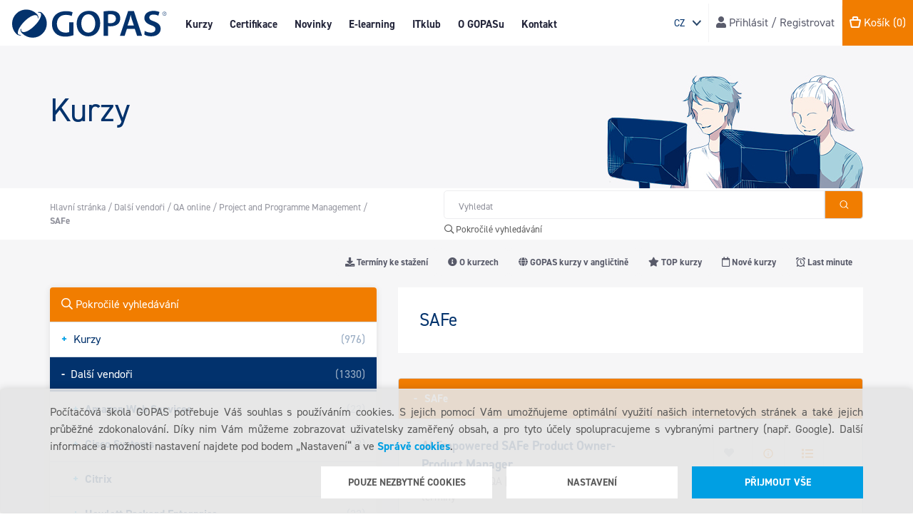

--- FILE ---
content_type: text/html; charset=utf-8
request_url: https://www.gopas.cz/safe-qa
body_size: 25199
content:
<!DOCTYPE html>
<html lang="cs"  >
<head>
    

    <!-- Google Analytics (GA4) -->
    <script async src="https://www.googletagmanager.com/gtag/js?id=AW-1037626701"></script>
    <script>
        window.dataLayer = window.dataLayer || [];

        function gtag() {
            window.dataLayer.push(arguments);
        }

        gtag('consent', 'default', {
            ad_storage: 'denied',
            ad_user_data: 'denied',
            ad_personalization: 'denied',
            analytics_storage: 'denied',
            wait_for_update: 2000
        });
    </script>


    <script>
        gtag('js', new Date());
        gtag('config', 'AW-1037626701');
    </script>



    


        <!-- Google Tag Manager CZ -->
        <script>
            (function (w, d, s, l, i) {
                w[l] = w[l] || []; w[l].push({
                    'gtm.start':
                        new Date().getTime(), event: 'gtm.js'
                }); var f = d.getElementsByTagName(s)[0],
                    j = d.createElement(s), dl = l != 'dataLayer' ? '&l=' + l : ''; j.async = true; j.src =
                        'https://www.googletagmanager.com/gtm.js?id=' + i + dl; f.parentNode.insertBefore(j, f);
            })(window, document, 'script', 'dataLayer', 'GTM-PTK67PD');
        </script>



    <title>SAFe | Po&#x10D;&#xED;ta&#x10D;ov&#xE1; &#x161;kola GOPAS</title>
    <meta http-equiv="Content-type" content="text/html;charset=UTF-8" />
    <meta name="description" content="" />
    <meta name="keywords" content="" />
    <meta name="generator" content="nopCommerce" />
    <meta name="viewport" content="width=device-width, initial-scale=1, shrink-to-fit=no" />
    <meta id= property="og:type" content="web" />
<meta property="og:title" content="SAFe | Po&#x10D;&#xED;ta&#x10D;ov&#xE1; &#x161;kola GOPAS" />
<meta property="og:image" content="https://www.gopas.cz/Themes/Gopas/Content/img/gopas-social-media-banner-common.jpg" />
<meta property="og:url" content="https://www.gopas.cz/safe-qa" />
<meta property="og:site_name" content="Gopas" />
<meta property="twitter:card" content="summary" />
<meta property="twitter:site" content="Gopas" />
<meta property="twitter:title" content="SAFe | Po&#x10D;&#xED;ta&#x10D;ov&#xE1; &#x161;kola GOPAS" />
<meta property="twitter:image" content="https://www.gopas.cz/Themes/Gopas/Content/img/gopas-social-media-banner-common.jpg" />
<meta property="twitter:url" content="https://www.gopas.cz/safe-qa" />

    
        
        
        
            
                <script type="text/javascript">
                    window.$zopim || (function (d, s) {
                        var z = $zopim = function (c) { z._.push(c) }, $ = z.s =
                            d.createElement(s), e = d.getElementsByTagName(s)[0]; z.set = function (o) {
                                z.set.
                                    _.push(o)
                            }; z._ = []; z.set._ = []; $.async = !0; $.setAttribute("charset", "utf-8");
                        $.src = "https://v2.zopim.com/?1Lj8eqXRiX2lIsca0vdywODztWXDmjxK"; z.t = +new Date; $.
                            type = "text/javascript"; e.parentNode.insertBefore($, e)
                    })(document, "script");
                </script>
            
        <link rel="stylesheet" href="https://pro.fontawesome.com/releases/v5.15.2/css/all.css" integrity="sha384-yJpxAFV0Ip/w63YkZfDWDTU6re/Oc3ZiVqMa97pi8uPt92y0wzeK3UFM2yQRhEom" crossorigin="anonymous">

    
    <link href="/lib/jquery-ui/jquery-ui-1.12.1.custom/jquery-ui.min.css" rel="stylesheet" type="text/css" />
<link href="/Themes/Gopas/Content/css/main.css?ver=2025-12-11" rel="stylesheet" type="text/css" />
<link href="https://use.typekit.net/tgk0uuq.css" rel="stylesheet" type="text/css" />

    <script src="/lib/jquery/jquery-3.3.1.min.js"></script>
<script src="/Themes/Gopas/Content/js/shoppingCart/wishlist.js?ver=2025-10-13"></script>

    
    
    
    <link rel="shortcut icon" href="https://www.gopas.cz/favicon.ico" />
    
    <!--Powered by nopCommerce - https://www.nopCommerce.com-->
</head>
<body>
    


        <!-- Google Tag Manager CZ (noscript) -->
        <noscript>
            <iframe src="https://www.googletagmanager.com/ns.html?id=GTM-PTK67PD"
                    height="0" width="0" style="display:none;visibility:hidden">
            </iframe>
        </noscript>



    
<div id="bar-notification" class="bar-notification">
    <span class="close" title="Zavřít">&nbsp;</span>
</div>



<!--[if lte IE 8]>
    <div style="clear:both;height:59px;text-align:center;position:relative;">
        <a href="http://www.microsoft.com/windows/internet-explorer/default.aspx" target="_blank">
            <img src="/Themes/Gopas/Content/images/ie_warning.jpg" height="42" width="820" alt="You are using an outdated browser. For a faster, safer browsing experience, upgrade for free today." />
        </a>
    </div>
<![endif]-->

<div class="site-header-wrapper">
    <div class="site-header">
        <div class="site-header-primary">
    <div class="menutoggle">
        <div class="menu-toggle"></div>
    </div>
    <a class="brand" href="/">
    <img class="site-logo" title="" alt="Gopas" src="/Themes/Gopas/Content/img/gopas-logo-topmenu.svg">
</a>
    <div class="actionsbasic">
        <div class="item shopping-cart">
    <a href="/cart" class="shopping-cart-anchor">
        <i class="gi gi-shopping-bag" aria-hidden="true"></i>
        <i class="fa fa-shopping-cart" aria-hidden="true"></i> 
        <span class="subtotal header-links">
            <span class="shopping-cart-title">Košík</span> <span class="shopping-cart-total cart-qty">(0)</span>
        </span>
    </a>
</div>

            <div class="item language-selector">
            <select class="form-control form-control-sm" id="customerlanguage" name="customerlanguage" onchange="setLocation(this.value);"><option selected="selected" value="https://www.gopas.cz/changelanguage/2?returnurl=%2Fsafe-qa">CZ</option>
<option value="https://www.gopas.cz/changelanguage/3?returnurl=%2Fsafe-qa">SK</option>
<option value="https://www.gopas.cz/changelanguage/1?returnurl=%2Fsafe-qa">EN</option>
</select>
    </div>

    </div>
    <div class="navigation">
        
<div class="navigation">
    <div class="site-navigation">
        <div class="wrapper">
            <ul class="menu mainmenu">
                <li class="item -hiddenmd">
                    <a class="link first-level courses"
                       href="/kurzy">
                        Kurzy
                    </a>
                </li>
                <li class="item -hiddenlg courses-link">
                    <noscript>
                        <a class="link first-level courses"
                           href="/kurzy">
                            Kurzy
                        </a>
                    </noscript>
                    <span class="link first-level courses scripts-enabled">
                        Kurzy
                    </span>
                </li>
                <li class="item"><a class="link first-level certifications" href="/certifikace-info">Certifikace</a></li>
                <li class="item"><a class="link first-level news" href="/news">Novinky</a></li>
                <li class="item"><a class="link first-level elearning" href="/gopas-e-learning">E-learning</a></li>
                <li class="item"><a class="link first-level it-klub" href="/it-klub">ITklub</a></li>
                <li class="item"><a class="link first-level about-us" href="/gopas-profil-firmy">O GOPASu</a></li>
                <li class="item"><a class="link first-level contact" href="/contactus">Kontakt</a></li>

                <li class="item -hiddenmd">
                    
    <div class="item login-register"> <a href="/login"><i class="fa fa-user" aria-hidden="true"></i><span class="login-register-title"> Přihlásit / Registrovat</span></a></div>


                </li>
            </ul>
        </div>
    </div>
</div>




    </div>
    
    <div class="actionsmore">
        <div class="site-header-actions">
            
                <div class="item language-selector">
            <select class="form-control form-control-sm" id="customerlanguage" name="customerlanguage" onchange="setLocation(this.value);"><option selected="selected" value="https://www.gopas.cz/changelanguage/2?returnurl=%2Fsafe-qa">CZ</option>
<option value="https://www.gopas.cz/changelanguage/3?returnurl=%2Fsafe-qa">SK</option>
<option value="https://www.gopas.cz/changelanguage/1?returnurl=%2Fsafe-qa">EN</option>
</select>
    </div>

            
            
    <div class="item login-register"> <a href="/login"><i class="fa fa-user" aria-hidden="true"></i><span class="login-register-title"> Přihlásit / Registrovat</span></a></div>


            <div class="item shopping-cart">
    <a href="/cart" class="shopping-cart-anchor">
        <i class="gi gi-shopping-bag" aria-hidden="true"></i>
        <i class="fa fa-shopping-cart" aria-hidden="true"></i> 
        <span class="subtotal header-links">
            <span class="shopping-cart-title">Košík</span> <span class="shopping-cart-total cart-qty">(0)</span>
        </span>
    </a>
</div>



        </div>
    </div>
</div>





<div class="container-fluid mega-menu-container">
    <div class="mega-menu-box">
        <div class="row mega-menu-wrapper">
            <div class="col-lg-2 recommended">
                <div class="recommended-button">
                    <a href="/kurzy">
                        <i class="fa fa-book" aria-hidden="true"></i>
                        Katalog kurzů
                    </a>
                </div>
                <div class="recommended-button">
                    <a href="/last-minute">
                        <i class="fal fa-alarm-clock" aria-hidden="true"></i>
                        Last minute
                    </a>
                </div>
                <div class="recommended-button">
                    <a href="/courses-in-english">
                        <i class="fa fa-globe" aria-hidden="true"></i>
                        GOPAS kurzy v angličtině
                    </a>
                </div>
                <div class="recommended-button">
                    <a href="/new-courses">
                        <i class="far fa-calendar" aria-hidden="true"></i>
                        Nové kurzy
                    </a>
                </div>
                <div class="recommended-button mt-5">
                    <a href="/detail-prezencni-kurzy">
                        <i class="fa fa-info-circle" aria-hidden="true"></i>
                        O kurzech
                    </a>
                </div>
                <div class="recommended-button">
                    <a class="guarantee" href="/garance">
                        <i class="caticon gi gi-s-guarantee-v2" aria-hidden="true"></i>
                        Garance
                    </a>
                </div>
                <div class="recommended-button mt-5">
                    
                    
                        <a href="/export/cz/gopas_courses_catalog.xlsx">
                            <i class="fa fa-download" aria-hidden="true"></i>
                            Termíny ke stažení
                        </a>
                    
                </div>
                <div class="recommended-button mt-5">
                    <a class="advanced-search" href="/GopasAdvancedSearch/Search">
                        <i class="far fa-search" aria-hidden="true"></i>
                        Pokročilé vyhledávání
                    </a>
                </div>
            </div>
            <div class="col-lg-10 vendors-categories">
                <div class="mega-menu">

<ul class="menu submenu">
                <li class="item">
                    <a class="link" href="/it-profesionalove-czl1">
                        <span class="linktext">IT Profesion&#xE1;lov&#xE9;</span>
                            <div class="caticon gi gi-s-professionals"></div>
                    </a>
                    <ul class="menu catmenu">
                        <li class="item">
                                    <a class="link" href="/systemova-sprava-a-administrace-czl2">Syst&#xE9;mov&#xE1; spr&#xE1;va a administrace</a>
                                    <a class="link" href="/virtualizace-a-cloud-czl2">Virtualizace a Cloud</a>
                                    <a class="link" href="/software-testing-czl2">Software Testing</a>
                                    <a class="link" href="/networking-czl2">Networking </a>
                        </li>

                    </ul>
                    <b><a class="link showmorebtn" href="/it-profesionalove-czl1">Zobrazit více >></a></b>

                </li>
                <li class="item">
                    <a class="link" href="/it-bezpecnost-a-hacking-czl1">
                        <span class="linktext">IT bezpe&#x10D;nost a Hacking</span>
                            <div class="caticon gi gi-s-security"></div>
                    </a>
                    <ul class="menu catmenu">
                        <li class="item">
                                    <a class="link" href="/bezpecnost-systemu-a-aplikaci-czl2">Bezpe&#x10D;nost syst&#xE9;m&#x16F; a aplikac&#xED;</a>
                                    <a class="link" href="/hacking-a-vysetrovani-czl2">Hacking a vy&#x161;et&#x159;ov&#xE1;n&#xED;</a>
                                    <a class="link" href="/kryptografie-czl2">Kryptografie</a>
                                    <a class="link" href="/audit-standardy-a-soulad-czl2">Audit, standardy a soulad</a>
                        </li>

                    </ul>
                    <b><a class="link showmorebtn" href="/it-bezpecnost-a-hacking-czl1">Zobrazit více >></a></b>

                </li>
                <li class="item">
                    <a class="link" href="/data-czl1">
                        <span class="linktext">Data</span>
                            <div class="caticon gi gi-s-db"></div>
                    </a>
                    <ul class="menu catmenu">
                        <li class="item">
                                    <a class="link" href="/relacni-databaze-czl2">Rela&#x10D;n&#xED; datab&#xE1;ze</a>
                                    <a class="link" href="/big-data-nosql-aiml-czl2">Big Data / NoSQL / AI&#x2B;ML</a>
                                    <a class="link" href="/business-intelligence-czl2">Business Intelligence</a>
                                    <a class="link" href="/internet-of-things-(iot)-czl2">Internet of Things (IoT)</a>
                        </li>

                    </ul>
                    <b><a class="link showmorebtn" href="/data-czl1">Zobrazit více >></a></b>

                </li>
                <li class="item">
                    <a class="link" href="/artificial-intelligence-(ai)-czl1">
                        <span class="linktext">Artificial intelligence (AI)</span>
                    </a>
                    <ul class="menu catmenu">
                        <li class="item">
                                    <a class="link" href="/ai-pro-uzivatele-czl2">AI pro u&#x17E;ivatele </a>
                                    <a class="link" href="/ai-pro-manazery-czl2">AI pro mana&#x17E;ery</a>
                                    <a class="link" href="/ai-pro-spravce-a-programatory-czl2">AI pro spr&#xE1;vce a program&#xE1;tory </a>
                                    <a class="link" href="/ai-security-czl2">AI security </a>
                        </li>

                    </ul>
                    <b><a class="link showmorebtn" href="/artificial-intelligence-(ai)-czl1">Zobrazit více >></a></b>

                </li>
                <li class="item">
                    <a class="link" href="/programovani-czl1">
                        <span class="linktext">Programov&#xE1;n&#xED;</span>
                            <div class="caticon gi gi-s-dev"></div>
                    </a>
                    <ul class="menu catmenu">
                        <li class="item">
                                    <a class="link" href="/ai-czl2">AI</a>
                                    <a class="link" href="/roboticka-automatizace-procesu-(rpa)-czl2">Robotick&#xE1; automatizace proces&#x16F; (RPA)</a>
                                    <a class="link" href="/business-analyza-czl2">Business anal&#xFD;za</a>
                                    <a class="link" href="/design-a-architektura-czl2">Design a architektura</a>
                        </li>

                    </ul>
                    <b><a class="link showmorebtn" href="/programovani-czl1">Zobrazit více >></a></b>

                </li>
                <li class="item">
                    <a class="link" href="/kancelar-czl1">
                        <span class="linktext">Kancel&#xE1;&#x159;</span>
                            <div class="caticon gi gi-s-users"></div>
                    </a>
                    <ul class="menu catmenu">
                        <li class="item">
                                    <a class="link" href="/zaklady-prace-s-pc-czl2">Z&#xE1;klady pr&#xE1;ce s PC</a>
                                    <a class="link" href="/kancelarske-programy-czl2">Kancel&#xE1;&#x159;sk&#xE9; programy</a>
                                    <a class="link" href="/bi-power-bi-czl2">BI/Power BI</a>
                                    <a class="link" href="/ms-office-365-czl2">MS Office 365</a>
                        </li>

                    </ul>
                    <b><a class="link showmorebtn" href="/kancelar-czl1">Zobrazit více >></a></b>

                </li>
                <li class="item">
                    <a class="link" href="/projekty-a-osobni-rozvoj-czl1">
                        <span class="linktext">Projekty a osobn&#xED; rozvoj</span>
                    </a>
                    <ul class="menu catmenu">
                        <li class="item">
                                    <a class="link" href="/prince-2-czl2">PRINCE 2</a>
                                    <a class="link" href="/itil-czl2">ITIL</a>
                                    <a class="link" href="/cobit-czl2">COBIT</a>
                                    <a class="link" href="/devops-czl2">DevOps</a>
                        </li>

                    </ul>
                    <b><a class="link showmorebtn" href="/projekty-a-osobni-rozvoj-czl1">Zobrazit více >></a></b>

                </li>
                <li class="item">
                    <a class="link" href="/web-a-grafika-czl1">
                        <span class="linktext">Web a Grafika</span>
                            <div class="caticon gi gi-s-graphics"></div>
                    </a>
                    <ul class="menu catmenu">
                        <li class="item">
                                    <a class="link" href="/3d-grafika-czl2">3D grafika</a>
                                    <a class="link" href="/cad-czl2">CAD</a>
                                    <a class="link" href="/grafika-a-sazba-czl2">Grafika a sazba</a>
                                    <a class="link" href="/fotografie-czl2">Fotografie</a>
                        </li>

                    </ul>
                    <b><a class="link showmorebtn" href="/web-a-grafika-czl1">Zobrazit více >></a></b>

                </li>
                <li class="item">
                    <a class="link" href="/podnikove-systemy-czl1">
                        <span class="linktext">Podnikov&#xE9; syst&#xE9;my</span>
                            <div class="caticon gi gi-s-enterprise"></div>
                    </a>
                    <ul class="menu catmenu">
                        <li class="item">
                                    <a class="link" href="/microsoft-dynamics-365-czl2">Microsoft Dynamics 365</a>
                                    <a class="link" href="/microsoft-power-platform-czl2">Microsoft Power Platform</a>
                                    <a class="link" href="/architektura-a-modelovani-czl2">Architektura a modelov&#xE1;n&#xED;</a>
                                    <a class="link" href="/sap-czl2">SAP</a>
                        </li>

                    </ul>
                    <b><a class="link showmorebtn" href="/podnikove-systemy-czl1">Zobrazit více >></a></b>

                </li>
                <li class="item">
                    <a class="link" href="/specialni-nabidka-czl1">
                        <span class="linktext">Speci&#xE1;ln&#xED; nab&#xED;dka</span>
                            <div class="caticon gi gi-s-special-offer"></div>
                    </a>
                    <ul class="menu catmenu">
                        <li class="item">
                        </li>

                    </ul>
                    <b><a class="link showmorebtn" href="/specialni-nabidka-czl1">Zobrazit více >></a></b>

                </li>
                <li class="item">
                    <a class="link" href="/konference-seminare-czl1">
                        <span class="linktext">Konference, semin&#xE1;&#x159;e</span>
                            <div class="caticon gi gi-s-conference"></div>
                    </a>
                    <ul class="menu catmenu">
                        <li class="item">
                                    <a class="link" href="/teched-czl2">Teched</a>
                                    <a class="link" href="/javadays-czl2">Javadays</a>
                                    <a class="link" href="/hackerfest-czl2">HackerFest</a>
                                    <a class="link" href="/ostatni-czl2">Ostatn&#xED;</a>
                        </li>

                    </ul>
                    <b><a class="link showmorebtn" href="/konference-seminare-czl1">Zobrazit více >></a></b>

                </li>
                <li class="item">
                    <a class="link" href="/certnexus-czl1">
                        <span class="linktext">Certnexus</span>
                    </a>
                    <ul class="menu catmenu">
                        <li class="item">
                        </li>

                    </ul>
                    <b><a class="link showmorebtn" href="/certnexus-czl1">Zobrazit více >></a></b>

                </li>
                <li class="item">
                    <a class="link" href="/dasa-czl1">
                        <span class="linktext">DASA</span>
                    </a>
                    <ul class="menu catmenu">
                        <li class="item">
                        </li>

                    </ul>
                    <b><a class="link showmorebtn" href="/dasa-czl1">Zobrazit více >></a></b>

                </li>
                <li class="item">
                    <a class="link" href="/omnissa-czl1">
                        <span class="linktext">Omnissa</span>
                    </a>
                    <ul class="menu catmenu">
                        <li class="item">
                                    <a class="link" href="/horizon-czl2">Horizon</a>
                                    <a class="link" href="/workspace-one-czl2">Workspace ONE</a>
                        </li>

                    </ul>
                    <b><a class="link showmorebtn" href="/omnissa-czl1">Zobrazit více >></a></b>

                </li>
                <li class="item">
                    <a class="link" href="/vmware-by-broadcom-czl1">
                        <span class="linktext">VMware by Broadcom</span>
                    </a>
                    <ul class="menu catmenu">
                        <li class="item">
                                    <a class="link" href="/aria-multi-cloud-czl2">Aria-Multi Cloud</a>
                                    <a class="link" href="/vmware-vsphere-czl2">VMware vSphere</a>
                                    <a class="link" href="/vmware-multi-cloud-czl2">VMware Multi-Cloud</a>
                                    <a class="link" href="/vmware-kubernetes-and-tanzu-courses-czl2">VMware Kubernetes and Tanzu Courses</a>
                        </li>

                    </ul>
                    <b><a class="link showmorebtn" href="/vmware-by-broadcom-czl1">Zobrazit více >></a></b>

                </li>
        <li class="vendors">
                <div class="vendors-wrapper">
        <ul class="vendormenu menu">
                    <li class="item">
                        <a class="link" href="/GopasAdvancedSearch/Search?AuthorizationVendor=123883">
                            Microsoft
                        </a>
                    </li>
                    <li class="item">
                        <a class="link" href="/GopasAdvancedSearch/Search?AuthorizationVendor=123887">
                            EC Council
                        </a>
                    </li>
                    <li class="item">
                        <a class="link" href="/GopasAdvancedSearch/Search?AuthorizationVendor=123886">
                            CompTIA
                        </a>
                    </li>
                    <li class="item">
                        <a class="link" href="/GopasAdvancedSearch/Search?AuthorizationVendor=123927">
                            Certnexus
                        </a>
                    </li>
                    <li class="item">
                        <a class="link" href="/GopasAdvancedSearch/Search?AuthorizationVendor=123896">
                            IREB
                        </a>
                    </li>
                    <li class="item">
                        <a class="link" href="/GopasAdvancedSearch/Search?AuthorizationVendor=123897">
                            SUSE
                        </a>
                    </li>
                    <li class="item">
                        <a class="link" href="/vendor-red-hat-enterprise-linux-czl1">
                            Red Hat Enterprise Linux
                        </a>
                    </li>
                    <li class="item">
                        <a class="link" href="/vendor-cisco-systems-czl1">
                            Cisco Systems
                        </a>
                    </li>
                    <li class="item">
                        <a class="link" href="/GopasAdvancedSearch/Search?AuthorizationVendor=123885">
                            VMware
                        </a>
                    </li>
                    <li class="item">
                        <a class="link" href="/vendor-ibm-czl1">
                            IBM
                        </a>
                    </li>
                    <li class="item">
                        <a class="link" href="/vendor-citrix-czl1">
                            Citrix
                        </a>
                    </li>
                    <li class="item">
                        <a class="link" href="/vendor-istqb-czl1">
                            ISTQB
                        </a>
                    </li>
                    <li class="item">
                        <a class="link" href="/vendor-hewlett-packard-enterprise-czl1">
                            Hewlett Packard Enterprise
                        </a>
                    </li>
                    <li class="item">
                        <a class="link" href="/vendor-veeam-czl1">
                            Veeam
                        </a>
                    </li>
                    <li class="item">
                        <a class="link" href="/vendor-amazon-web-services-czl1">
                            Amazon Web Services
                        </a>
                    </li>
                    <li class="item">
                        <a class="link" href="/GopasAdvancedSearch/Search?AuthorizationVendor=123890">
                            Check Point
                        </a>
                    </li>
                    <li class="item">
                        <a class="link" href="/GopasAdvancedSearch/Search?AuthorizationVendor=123930">
                            Omnissa
                        </a>
                    </li>
                <li class="item">
                    <a class="link showmorebtn" href="/dalsi-vendori-czl0">
                        Zobrazit více >>
                    </a>
                </li>
        </ul>
    </div>

        </li>
</ul>
                </div>
            </div>
        </div>
        <div class="row mega-menu-wrapper mega-menu-close">
            <div class="close-button">
                <span><i class="fa fa-times" aria-hidden="true"></i> Zavřít</span>
            </div>
        </div>
    </div>
</div>





        
    </div>
</div>

<noscript>
    <div class="sticky-bar-notification alert alert-dismissable">
        <div class="content">
            <strong>Upozornění: </strong> Ve Vašem prohlížeči se nepodařilo detekovat funkci JavaScript, a proto je možné, že některé stránky nebudou zobrazeny korektně.
            <a href="#" class="close" data-dismiss="alert" aria-label="close">&times;</a>
        </div>
    </div>
</noscript>





<div class="page-header-block">
    <div class="page-header page-header-courses">
        <div class="container catalog-header-container">
            <div class="row">
                <div class="col-md-7">
                    <div class="title">Kurzy</div>
                </div>
                <div class="col-md-5">
                    <div class="banner"></div>
                </div>
            </div>
        </div>
    </div>
</div>

<div class="search-navigation-block">
    <div class="container search-navigation-bar">
        <div class="row">
            <div class="col-md-5 bar-breadcrumb">
                    <div class="breadcrumb">
                        <ul itemscope itemtype="http://schema.org/BreadcrumbList">
                            <li>
                                <a href="/" title="Hlavní stránka">Hlavní stránka</a>
                                <span class="delimiter">/</span>
                            </li>
                                                            <li itemprop="itemListElement" itemscope itemtype="http://schema.org/ListItem">
                                        <a href="/dalsi-vendori-czl0" title="Dal&#x161;&#xED; vendo&#x159;i" itemprop="item">
                                            <span itemprop="name">Dal&#x161;&#xED; vendo&#x159;i</span>
                                        </a>
                                        <span class="delimiter">/</span>
                                    <meta itemprop="position" content="1" />
                                </li>
                                <li itemprop="itemListElement" itemscope itemtype="http://schema.org/ListItem">
                                        <a href="/vendor-qa-online" title="QA online" itemprop="item">
                                            <span itemprop="name">QA online</span>
                                        </a>
                                        <span class="delimiter">/</span>
                                    <meta itemprop="position" content="2" />
                                </li>
                                <li itemprop="itemListElement" itemscope itemtype="http://schema.org/ListItem">
                                        <a href="/project-and-programme-management-qa" title="Project and Programme Management" itemprop="item">
                                            <span itemprop="name">Project and Programme Management</span>
                                        </a>
                                        <span class="delimiter">/</span>
                                    <meta itemprop="position" content="3" />
                                </li>
                                <li itemprop="itemListElement" itemscope itemtype="http://schema.org/ListItem">
                                        <strong class="current-item" itemprop="name">SAFe</strong>
                                        <span itemprop="item" itemscope itemtype="http://schema.org/Thing">
                                            <link itemprop="url" href="/safe-qa" />
                                        </span>
                                    <meta itemprop="position" content="4" />
                                </li>
                        </ul>
                    </div>
            </div>
            <div class="col-md-7 bar-search">
                <form method="get" class="form-advanced-search search" id="search-box-form" action="/GopasAdvancedSearch/Search">
    

    <div id="advanced-search" class="input-group-append advanced-search">
        <input id="input-searchterms" class="form-control form-control-lg form-control-search" type="text" placeholder="Vyhledat" autocomplete="off" name="q" aria-label="Hledat v obchodě" />
        <div class="input-group-text">
            <button class="search-button" type="submit" title="Pokročilé vyhledávání"></button>
        </div>
    </div>
    <div id="advanced-search-page-link">
        <a href="/GopasAdvancedSearch/Search"><i class="far fa-search"></i> Pokročilé vyhledávání</a>
    </div>
   


    
</form>
            </div>
        </div>
    </div>
</div>


<div class="badge-container">
    <div class="container">
        <div class="row">
            <div class="col-md-12">
                <div class="tags">
                    <a class="badge badge-catalog badge-page-header" href="/last-minute">
                        <i class="fal fa-alarm-clock" aria-hidden="true"></i>
                        Last minute
                    </a>
                    <a class="badge badge-catalog badge-page-header" href="/new-courses/668052">
                        <i class="far fa-calendar" aria-hidden="true"></i>
                        Nové kurzy
                    </a>
                    <a class="badge badge-catalog badge-page-header" href="/GopasAdvancedSearch/Search?IsTopProductSelected=True">
                        <i class="fa fa-star" aria-hidden="true"></i>
                        TOP kurzy
                    </a>
                    <a class="badge badge-catalog badge-page-header" href="/courses-in-english">
                        <i class="fa fa-globe" aria-hidden="true"></i>
                        GOPAS kurzy v angličtině
                    </a>
                    <a class="badge badge-catalog badge-page-header" id="WhatWeDo-Detail-Courses" href="/detail-prezencni-kurzy">
                        <i class="fa fa-info-circle" aria-hidden="true"></i>
                        O kurzech
                    </a>
                    <a class="badge badge-catalog badge-page-header" id="gopas-courses-catalog" href="/export/cz/gopas_courses_catalog.xlsx">
                        <i class="fa fa-download" aria-hidden="true"></i>
                        Termíny ke stažení
                    </a>
                </div>
            </div>
        </div>
    </div>
</div>

<div class="catalog-block pb-4">
    <div class="container">
        <div class="row">
            
            <div class="col-md-5">
                <ul id="sidebar" class="sidebar-nav nav flex-column">
                        <li class="nav-item advanced-search">
                                <a class="nav-link" href="/GopasAdvancedSearch/Search">
                                   <i class="far fa-search"></i>&nbsp;<span>Pokročilé vyhledávání</span>
                                </a>
                         </li>
                            <li class="nav-item level-0">
                                <a class="nav-link" href="/kurzy">
                                                                            <span class="symbol-plus">+</span>
                                                                        &nbsp;<span class="category-name">Kurzy</span><span class="num">(976)</span>
                                </a>
                            </li>
                            <li class="nav-item level-0">
                                <a class="nav-link aligned" href="/dalsi-vendori-czl0">
                                                                            <span class="symbol-minus">-</span>
                                                                        &nbsp;<span class="category-name">Dal&#x161;&#xED; vendo&#x159;i</span><span class="num">(1330)</span>
                                </a>
                            </li>
                            <li class="nav-item level-1">
                                <a class="nav-link" href="/vendor-amazon-web-services-czl1">
                                        <i class="ml-3"></i>
                                                                            <span class="symbol-plus">+</span>
                                                                        &nbsp;<span class="category-name">Amazon Web Services</span><span class="num">(22)</span>
                                </a>
                            </li>
                            <li class="nav-item level-1">
                                <a class="nav-link" href="/vendor-cisco-systems-czl1">
                                        <i class="ml-3"></i>
                                                                            <span class="symbol-plus">+</span>
                                                                        &nbsp;<span class="category-name">Cisco Systems</span><span class="num">(103)</span>
                                </a>
                            </li>
                            <li class="nav-item level-1">
                                <a class="nav-link" href="/vendor-citrix-czl1">
                                        <i class="ml-3"></i>
                                                                            <span class="symbol-plus">+</span>
                                                                        &nbsp;<span class="category-name">Citrix</span><span class="num">(5)</span>
                                </a>
                            </li>
                            <li class="nav-item level-1">
                                <a class="nav-link" href="/vendor-hewlett-packard-enterprise-czl1">
                                        <i class="ml-3"></i>
                                                                            <span class="symbol-plus">+</span>
                                                                        &nbsp;<span class="category-name">Hewlett Packard Enterprise</span><span class="num">(22)</span>
                                </a>
                            </li>
                            <li class="nav-item level-1">
                                <a class="nav-link" href="/vendor-ibm-czl1">
                                        <i class="ml-3"></i>
                                                                            <span class="symbol-plus">+</span>
                                                                        &nbsp;<span class="category-name">IBM</span><span class="num">(80)</span>
                                </a>
                            </li>
                            <li class="nav-item level-1">
                                <a class="nav-link" href="/vendor-istqb-czl1">
                                        <i class="ml-3"></i>
                                                                            <span class="symbol-plus">+</span>
                                                                        &nbsp;<span class="category-name">ISTQB</span><span class="num">(9)</span>
                                </a>
                            </li>
                            <li class="nav-item level-1">
                                <a class="nav-link" href="/vendor-red-hat-enterprise-linux-czl1">
                                        <i class="ml-3"></i>
                                                                            <span class="symbol-plus">+</span>
                                                                        &nbsp;<span class="category-name">Red Hat Enterprise Linux</span><span class="num">(106)</span>
                                </a>
                            </li>
                            <li class="nav-item level-1">
                                <a class="nav-link" href="/vendor-sap-czl1">
                                        <i class="ml-3"></i>
                                                                            <span class="symbol-plus">+</span>
                                                                        &nbsp;<span class="category-name">SAP</span><span class="num">(78)</span>
                                </a>
                            </li>
                            <li class="nav-item level-1">
                                <a class="nav-link" href="/vendor-veeam-czl1">
                                        <i class="ml-3"></i>
                                                                            <span class="symbol-plus">+</span>
                                                                        &nbsp;<span class="category-name">Veeam</span><span class="num">(1)</span>
                                </a>
                            </li>
                            <li class="nav-item level-1">
                                <a class="nav-link" href="/vendor-ostatni-czl1">
                                        <i class="ml-3"></i>
                                                                            <span class="symbol-plus">+</span>
                                                                        &nbsp;<span class="category-name">Ostatn&#xED;</span><span class="num">(120)</span>
                                </a>
                            </li>
                            <li class="nav-item level-1">
                                <a class="nav-link" href="/vendor-qa-online">
                                        <i class="ml-3"></i>
                                                                            <span class="symbol-minus">-</span>
                                                                        &nbsp;<span class="category-name">QA online</span><span class="num">(784)</span>
                                </a>
                            </li>
                            <li class="nav-item level-2">
                                <a class="nav-link" href="/business-applications-qa">
                                        <i class="ml-3"></i>
                                        <i class="ml-3"></i>
                                                                            <span class="symbol-plus">+</span>
                                                                        &nbsp;<span class="category-name">Business Applications</span><span class="num">(23)</span>
                                </a>
                            </li>
                            <li class="nav-item level-2">
                                <a class="nav-link" href="/business-systems-development-qa">
                                        <i class="ml-3"></i>
                                        <i class="ml-3"></i>
                                                                            <span class="symbol-plus">+</span>
                                                                        &nbsp;<span class="category-name">Business Systems Development</span><span class="num">(58)</span>
                                </a>
                            </li>
                            <li class="nav-item level-2">
                                <a class="nav-link" href="/digital-marketing-qa">
                                        <i class="ml-3"></i>
                                        <i class="ml-3"></i>
                                                                            <span class="symbol-plus">+</span>
                                                                        &nbsp;<span class="category-name">Digital Marketing</span><span class="num">(10)</span>
                                </a>
                            </li>
                            <li class="nav-item level-2">
                                <a class="nav-link" href="/it-qa">
                                        <i class="ml-3"></i>
                                        <i class="ml-3"></i>
                                                                            <span class="symbol-plus">+</span>
                                                                        &nbsp;<span class="category-name">IT</span><span class="num">(458)</span>
                                </a>
                            </li>
                            <li class="nav-item level-2">
                                <a class="nav-link" href="/itil-and-service-management-qa">
                                        <i class="ml-3"></i>
                                        <i class="ml-3"></i>
                                                                            <span class="symbol-plus">+</span>
                                                                        &nbsp;<span class="category-name">ITIL and Service Management</span><span class="num">(0)</span>
                                </a>
                            </li>
                            <li class="nav-item level-2">
                                <a class="nav-link" href="/professional-development-qa">
                                        <i class="ml-3"></i>
                                        <i class="ml-3"></i>
                                                                            <span class="symbol-plus">+</span>
                                                                        &nbsp;<span class="category-name">Professional Development</span><span class="num">(66)</span>
                                </a>
                            </li>
                            <li class="nav-item level-2">
                                <a class="nav-link" href="/project-and-programme-management-qa">
                                        <i class="ml-3"></i>
                                        <i class="ml-3"></i>
                                                                            <span class="symbol-minus">-</span>
                                                                        &nbsp;<span class="category-name">Project and Programme Management</span><span class="num">(158)</span>
                                </a>
                            </li>
                            <li class="nav-item level-3">
                                <a class="nav-link" href="/agile-qa">
                                        <i class="ml-3"></i>
                                        <i class="ml-3"></i>
                                        <i class="ml-3"></i>
                                                                            <span class="symbol-plus">+</span>
                                                                        &nbsp;<span class="category-name">Agile</span><span class="num">(2)</span>
                                </a>
                            </li>
                            <li class="nav-item level-3">
                                <a class="nav-link" href="/agile-and-scrum-qa">
                                        <i class="ml-3"></i>
                                        <i class="ml-3"></i>
                                        <i class="ml-3"></i>
                                                                            <span class="symbol-plus">+</span>
                                                                        &nbsp;<span class="category-name">Agile and Scrum</span><span class="num">(4)</span>
                                </a>
                            </li>
                            <li class="nav-item level-3">
                                <a class="nav-link" href="/better-business-cases-qa">
                                        <i class="ml-3"></i>
                                        <i class="ml-3"></i>
                                        <i class="ml-3"></i>
                                                                            <span class="symbol-plus">+</span>
                                                                        &nbsp;<span class="category-name">Better Business Cases</span><span class="num">(3)</span>
                                </a>
                            </li>
                            <li class="nav-item level-3">
                                <a class="nav-link" href="/foundation-qa">
                                        <i class="ml-3"></i>
                                        <i class="ml-3"></i>
                                        <i class="ml-3"></i>
                                                                            <span class="symbol-plus">+</span>
                                                                        &nbsp;<span class="category-name">Foundation</span><span class="num">(36)</span>
                                </a>
                            </li>
                            <li class="nav-item level-3">
                                <a class="nav-link" href="/icagile-qa">
                                        <i class="ml-3"></i>
                                        <i class="ml-3"></i>
                                        <i class="ml-3"></i>
                                                                            <span class="symbol-plus">+</span>
                                                                        &nbsp;<span class="category-name">iCAgile</span><span class="num">(16)</span>
                                </a>
                            </li>
                            <li class="nav-item level-3">
                                <a class="nav-link" href="/intermediate-qa">
                                        <i class="ml-3"></i>
                                        <i class="ml-3"></i>
                                        <i class="ml-3"></i>
                                                                            <span class="symbol-plus">+</span>
                                                                        &nbsp;<span class="category-name">Intermediate</span><span class="num">(72)</span>
                                </a>
                            </li>
                            <li class="nav-item level-3">
                                <a class="nav-link" href="/managing-benefits-qa">
                                        <i class="ml-3"></i>
                                        <i class="ml-3"></i>
                                        <i class="ml-3"></i>
                                                                            <span class="symbol-plus">+</span>
                                                                        &nbsp;<span class="category-name">Managing Benefits</span><span class="num">(3)</span>
                                </a>
                            </li>
                            <li class="nav-item level-3">
                                <a class="nav-link" href="/prince2-r-agile-qa">
                                        <i class="ml-3"></i>
                                        <i class="ml-3"></i>
                                        <i class="ml-3"></i>
                                                                            <span class="symbol-plus">+</span>
                                                                        &nbsp;<span class="category-name">PRINCE2 (R) Agile</span><span class="num">(3)</span>
                                </a>
                            </li>
                            <li class="nav-item level-3">
                                <a class="nav-link" href="/principles-of-change-management-qa">
                                        <i class="ml-3"></i>
                                        <i class="ml-3"></i>
                                        <i class="ml-3"></i>
                                                                            <span class="symbol-plus">+</span>
                                                                        &nbsp;<span class="category-name">Principles of Change Management</span><span class="num">(4)</span>
                                </a>
                            </li>
                            <li class="nav-item level-3">
                                <a class="nav-link" href="/project-planning-and-control-qa">
                                        <i class="ml-3"></i>
                                        <i class="ml-3"></i>
                                        <i class="ml-3"></i>
                                                                            <span class="symbol-plus">+</span>
                                                                        &nbsp;<span class="category-name">Project Planning and Control</span><span class="num">(3)</span>
                                </a>
                            </li>
                            <li class="nav-item level-3">
                                <a class="nav-link active" href="/safe-qa">
                                        <i class="ml-3"></i>
                                        <i class="ml-3"></i>
                                        <i class="ml-3"></i>
                                                                            <span class="symbol-arrow">&#8594;</span>
                                                                        &nbsp;<span class="category-name">SAFe</span><span class="num">(12)</span>
                                </a>
                            </li>
                            <li class="nav-item level-2">
                                <a class="nav-link" href="/the-training-foundation-qa">
                                        <i class="ml-3"></i>
                                        <i class="ml-3"></i>
                                                                            <span class="symbol-plus">+</span>
                                                                        &nbsp;<span class="category-name">The Training Foundation</span><span class="num">(11)</span>
                                </a>
                            </li>
                </ul>
            </div>
            <div id="annotation" class="col-md-7">
                <div class="category-annotation">
                    <h1 class="course-list-title">SAFe</h1>
                </div>

                

                
        <div id="category-box-accordion-668422" class="category-box">
            <div class="card">
                <div class="card-header" id="accordion-668422" data-toggle="collapse" data-target="#collapsed-box-668422">
                    <div class="mb-0">
                        <button class="btn btn-link" aria-expanded="true" aria-controls="collapsed-box-668422">
                            <span class="symbol">+</span>SAFe
                        </button>
                    </div>
                </div>
                <div id="collapsed-box-668422" class="card-body-wrapper collapse show" data-parent="#category-box-accordion-668422">


<div class="card-body product-body">
    <div class="container-fluid">
        <div class="row category-box-row">
            <div class="col-md-7 content-column">
                <div class="title">
                    <a href="/ai-empowered-safe-product-owner-product-manager-qa">AI Empowered SAFe Product Owner-Product Manager</a>
                </div>
                <div class="product-detail">QASAFEPOOM-QA | D&#xE9;lka 0 dn&#xED; | &#x17D;&#xE1;dn&#xE9; vypsan&#xE9; term&#xED;ny</div>
            </div>
            <div class="col-md-5 actions-column">
                <div class="course-action-buttons">
                        <div data-toggle="modal" data-target="#wishlist-notice-modal" class="fav"><button class="wishlist-button"><i aria-hidden="true" class="fa fa-heart"></i></button></div>
                    <a href="/ai-empowered-safe-product-owner-product-manager-qa" class="detail">
                        <img src="/Themes/Gopas/content/images/detail-button.png">
                    </a>
                    <a class="annotation" onclick=toogleProductAnnotation(this)>
                        <i class="fa fa-list" aria-hidden="true"></i>
                    </a>
                </div>
            </div>
            <div class="col-md-12 annotation-box">
                <div class="overview">Align strategy with agile execution and AI to accelerate measurable value delivery for your enterprise.In this two-day certification course, learn to effectively perform the Product Owner/ Product Manager (POPM) role in the Agile<a class="show-more"> [...]</a></div>
            </div>
        </div>
    </div>
</div>


<div class="card-body product-body">
    <div class="container-fluid">
        <div class="row category-box-row">
            <div class="col-md-7 content-column">
                <div class="title">
                    <a href="/ai-empowered-safe-scrum-master-qa">AI Empowered SAFe Scrum Master</a>
                </div>
                <div class="product-detail">QASAFESM-QA | D&#xE9;lka 0 dn&#xED; | &#x17D;&#xE1;dn&#xE9; vypsan&#xE9; term&#xED;ny</div>
            </div>
            <div class="col-md-5 actions-column">
                <div class="course-action-buttons">
                        <div data-toggle="modal" data-target="#wishlist-notice-modal" class="fav"><button class="wishlist-button"><i aria-hidden="true" class="fa fa-heart"></i></button></div>
                    <a href="/ai-empowered-safe-scrum-master-qa" class="detail">
                        <img src="/Themes/Gopas/content/images/detail-button.png">
                    </a>
                    <a class="annotation" onclick=toogleProductAnnotation(this)>
                        <i class="fa fa-list" aria-hidden="true"></i>
                    </a>
                </div>
            </div>
            <div class="col-md-12 annotation-box">
                <div class="overview">Elevate team performance with facilitation, PI Planning, and practical AI skills.In this two-day course, you will go beyond team-level fundamentals to master the Scrum Master role within a SAFe enterprise. You will learn to<a class="show-more"> [...]</a></div>
            </div>
        </div>
    </div>
</div>


<div class="card-body product-body">
    <div class="container-fluid">
        <div class="row category-box-row">
            <div class="col-md-7 content-column">
                <div class="title">
                    <a href="/leading-safe-r-qa">Leading SAFe (R)</a>
                </div>
                <div class="product-detail">QASAFEL-QA | D&#xE9;lka 0 dn&#xED; | &#x17D;&#xE1;dn&#xE9; vypsan&#xE9; term&#xED;ny</div>
            </div>
            <div class="col-md-5 actions-column">
                <div class="course-action-buttons">
                        <div data-toggle="modal" data-target="#wishlist-notice-modal" class="fav"><button class="wishlist-button"><i aria-hidden="true" class="fa fa-heart"></i></button></div>
                    <a href="/leading-safe-r-qa" class="detail">
                        <img src="/Themes/Gopas/content/images/detail-button.png">
                    </a>
                    <a class="annotation" onclick=toogleProductAnnotation(this)>
                        <i class="fa fa-list" aria-hidden="true"></i>
                    </a>
                </div>
            </div>
            <div class="col-md-12 annotation-box">
                <div class="overview">During this two-day course, you will gain the knowledge necessary to lead a Lean-Agile enterprise by leveraging the Scaled Agile Framework&reg; (SAFe&reg;) and its underlying principles derived from Lean, systems thinking, Agile<a class="show-more"> [...]</a></div>
            </div>
        </div>
    </div>
</div>


<div class="card-body product-body">
    <div class="container-fluid">
        <div class="row category-box-row">
            <div class="col-md-7 content-column">
                <div class="title">
                    <a href="/safe-r-for-teams-qa">SAFe (R) for Teams</a>
                </div>
                <div class="product-detail">QASAFET-QA | D&#xE9;lka 0 dn&#xED; | &#x17D;&#xE1;dn&#xE9; vypsan&#xE9; term&#xED;ny</div>
            </div>
            <div class="col-md-5 actions-column">
                <div class="course-action-buttons">
                        <div data-toggle="modal" data-target="#wishlist-notice-modal" class="fav"><button class="wishlist-button"><i aria-hidden="true" class="fa fa-heart"></i></button></div>
                    <a href="/safe-r-for-teams-qa" class="detail">
                        <img src="/Themes/Gopas/content/images/detail-button.png">
                    </a>
                    <a class="annotation" onclick=toogleProductAnnotation(this)>
                        <i class="fa fa-list" aria-hidden="true"></i>
                    </a>
                </div>
            </div>
            <div class="col-md-12 annotation-box">
                <div class="overview">Build the skills needed to become a high-performing team member of an Agile Release Train (ART)&mdash;and learn how to collaborate effectively with other teams&mdash;by becoming a SAFe&reg; Practitioner (SP).During this two-day<a class="show-more"> [...]</a></div>
            </div>
        </div>
    </div>
</div>


<div class="card-body product-body">
    <div class="container-fluid">
        <div class="row category-box-row">
            <div class="col-md-7 content-column">
                <div class="title">
                    <a href="/safe-advanced-facilitation-conflict-and-collaboration-qa">SAFe Advanced Facilitation - Conflict and Collaboration</a>
                </div>
                <div class="product-detail">QASAFEAFCC-QA | D&#xE9;lka 0 dn&#xED; | &#x17D;&#xE1;dn&#xE9; vypsan&#xE9; term&#xED;ny</div>
            </div>
            <div class="col-md-5 actions-column">
                <div class="course-action-buttons">
                        <div data-toggle="modal" data-target="#wishlist-notice-modal" class="fav"><button class="wishlist-button"><i aria-hidden="true" class="fa fa-heart"></i></button></div>
                    <a href="/safe-advanced-facilitation-conflict-and-collaboration-qa" class="detail">
                        <img src="/Themes/Gopas/content/images/detail-button.png">
                    </a>
                    <a class="annotation" onclick=toogleProductAnnotation(this)>
                        <i class="fa fa-list" aria-hidden="true"></i>
                    </a>
                </div>
            </div>
            <div class="col-md-12 annotation-box">
                <div class="overview">This SAFe Micro-credential Course empowers enterprises and teams implementing SAFe with the essential skills and techniques for effectively navigating conflict and promoting collaborative decision-making. It is a part of our Advanced<a class="show-more"> [...]</a></div>
            </div>
        </div>
    </div>
</div>


<div class="card-body product-body">
    <div class="container-fluid">
        <div class="row category-box-row">
            <div class="col-md-7 content-column">
                <div class="title">
                    <a href="/safe-advanced-facilitation-value-stream-mapping-qa">SAFe Advanced Facilitation - Value Stream Mapping</a>
                </div>
                <div class="product-detail">QASAFEAFVSM-QA | D&#xE9;lka 0 dn&#xED; | &#x17D;&#xE1;dn&#xE9; vypsan&#xE9; term&#xED;ny</div>
            </div>
            <div class="col-md-5 actions-column">
                <div class="course-action-buttons">
                        <div data-toggle="modal" data-target="#wishlist-notice-modal" class="fav"><button class="wishlist-button"><i aria-hidden="true" class="fa fa-heart"></i></button></div>
                    <a href="/safe-advanced-facilitation-value-stream-mapping-qa" class="detail">
                        <img src="/Themes/Gopas/content/images/detail-button.png">
                    </a>
                    <a class="annotation" onclick=toogleProductAnnotation(this)>
                        <i class="fa fa-list" aria-hidden="true"></i>
                    </a>
                </div>
            </div>
            <div class="col-md-12 annotation-box">
                <div class="overview">The SAFe Micro-credential Course &ldquo;Advanced Facilitator: Value Stream Mapping&rdquo; is a blended learning experience designed to equip participants with the knowledge and confidence to facilitate Value Stream Mapping workshops<a class="show-more"> [...]</a></div>
            </div>
        </div>
    </div>
</div>


<div class="card-body product-body">
    <div class="container-fluid">
        <div class="row category-box-row">
            <div class="col-md-7 content-column">
                <div class="title">
                    <a href="/safe-agile-product-management-qa">SAFe Agile Product Management</a>
                </div>
                <div class="product-detail">QASAFEPM-QA | D&#xE9;lka 0 dn&#xED; | &#x17D;&#xE1;dn&#xE9; vypsan&#xE9; term&#xED;ny</div>
            </div>
            <div class="col-md-5 actions-column">
                <div class="course-action-buttons">
                        <div data-toggle="modal" data-target="#wishlist-notice-modal" class="fav"><button class="wishlist-button"><i aria-hidden="true" class="fa fa-heart"></i></button></div>
                    <a href="/safe-agile-product-management-qa" class="detail">
                        <img src="/Themes/Gopas/content/images/detail-button.png">
                    </a>
                    <a class="annotation" onclick=toogleProductAnnotation(this)>
                        <i class="fa fa-list" aria-hidden="true"></i>
                    </a>
                </div>
            </div>
            <div class="col-md-12 annotation-box">
                <div class="overview">In this three day course you will discover and apply the mindset, skills, and tools you need to create successful products and solutions that are desirable, viable, feasible, and sustainable.The Agile Product Management course<a class="show-more"> [...]</a></div>
            </div>
        </div>
    </div>
</div>


<div class="card-body product-body">
    <div class="container-fluid">
        <div class="row category-box-row">
            <div class="col-md-7 content-column">
                <div class="title">
                    <a href="/safe-achieving-responsible-ai-qa">SAFe Achieving Responsible AI</a>
                </div>
                <div class="product-detail">QASAFEARAI-QA | D&#xE9;lka 0 dn&#xED; | &#x17D;&#xE1;dn&#xE9; vypsan&#xE9; term&#xED;ny</div>
            </div>
            <div class="col-md-5 actions-column">
                <div class="course-action-buttons">
                        <div data-toggle="modal" data-target="#wishlist-notice-modal" class="fav"><button class="wishlist-button"><i aria-hidden="true" class="fa fa-heart"></i></button></div>
                    <a href="/safe-achieving-responsible-ai-qa" class="detail">
                        <img src="/Themes/Gopas/content/images/detail-button.png">
                    </a>
                    <a class="annotation" onclick=toogleProductAnnotation(this)>
                        <i class="fa fa-list" aria-hidden="true"></i>
                    </a>
                </div>
            </div>
            <div class="col-md-12 annotation-box">
                <div class="overview">This SAFe Micro-credential course is designed to equip Agile professionals with the skills to implement AI responsibly in their teams and organizations.This course will make you stand out as a leader in implementing responsible AI by<a class="show-more"> [...]</a></div>
            </div>
        </div>
    </div>
</div>


<div class="card-body product-body">
    <div class="container-fluid">
        <div class="row category-box-row">
            <div class="col-md-7 content-column">
                <div class="title">
                    <a href="/safe-business-owner-qa">SAFe Business Owner</a>
                </div>
                <div class="product-detail">QASAFEBO-QA | D&#xE9;lka 0 dn&#xED; | &#x17D;&#xE1;dn&#xE9; vypsan&#xE9; term&#xED;ny</div>
            </div>
            <div class="col-md-5 actions-column">
                <div class="course-action-buttons">
                        <div data-toggle="modal" data-target="#wishlist-notice-modal" class="fav"><button class="wishlist-button"><i aria-hidden="true" class="fa fa-heart"></i></button></div>
                    <a href="/safe-business-owner-qa" class="detail">
                        <img src="/Themes/Gopas/content/images/detail-button.png">
                    </a>
                    <a class="annotation" onclick=toogleProductAnnotation(this)>
                        <i class="fa fa-list" aria-hidden="true"></i>
                    </a>
                </div>
            </div>
            <div class="col-md-12 annotation-box">
                <div class="overview">The SAFe&reg; Business Owner Micro-credential is a one-day course designed to empower Business Owners to drive successful outcomes, align priorities, and unleash the full potential of your SAFe&reg; implementation.This targeted<a class="show-more"> [...]</a></div>
            </div>
        </div>
    </div>
</div>


<div class="card-body product-body">
    <div class="container-fluid">
        <div class="row category-box-row">
            <div class="col-md-7 content-column">
                <div class="title">
                    <a href="/safe-devops-qa">SAFe DevOps</a>
                </div>
                <div class="product-detail">QASAFEDO-QA | D&#xE9;lka 0 dn&#xED; | &#x17D;&#xE1;dn&#xE9; vypsan&#xE9; term&#xED;ny</div>
            </div>
            <div class="col-md-5 actions-column">
                <div class="course-action-buttons">
                        <div data-toggle="modal" data-target="#wishlist-notice-modal" class="fav"><button class="wishlist-button"><i aria-hidden="true" class="fa fa-heart"></i></button></div>
                    <a href="/safe-devops-qa" class="detail">
                        <img src="/Themes/Gopas/content/images/detail-button.png">
                    </a>
                    <a class="annotation" onclick=toogleProductAnnotation(this)>
                        <i class="fa fa-list" aria-hidden="true"></i>
                    </a>
                </div>
            </div>
            <div class="col-md-12 annotation-box">
                <div class="overview">To compete in a disruptive global market, every organization needs to deliver valuable technology solutions at the speed of business. This requires a shared DevOps mindset among all the people needed to define, build, test, deploy,<a class="show-more"> [...]</a></div>
            </div>
        </div>
    </div>
</div>


<div class="card-body product-body">
    <div class="container-fluid">
        <div class="row category-box-row">
            <div class="col-md-7 content-column">
                <div class="title">
                    <a href="/safe-for-architects-qa">SAFe for Architects</a>
                </div>
                <div class="product-detail">QASAFEARCH-QA | D&#xE9;lka 0 dn&#xED; | &#x17D;&#xE1;dn&#xE9; vypsan&#xE9; term&#xED;ny</div>
            </div>
            <div class="col-md-5 actions-column">
                <div class="course-action-buttons">
                        <div data-toggle="modal" data-target="#wishlist-notice-modal" class="fav"><button class="wishlist-button"><i aria-hidden="true" class="fa fa-heart"></i></button></div>
                    <a href="/safe-for-architects-qa" class="detail">
                        <img src="/Themes/Gopas/content/images/detail-button.png">
                    </a>
                    <a class="annotation" onclick=toogleProductAnnotation(this)>
                        <i class="fa fa-list" aria-hidden="true"></i>
                    </a>
                </div>
            </div>
            <div class="col-md-12 annotation-box">
                <div class="overview">Enable continuous value flow by aligning technical strategy with business goals, communicating that strategy to development teams, and applying Agile architecture practices.Attendees can improve collaboration and alignment in a SAFe<a class="show-more"> [...]</a></div>
            </div>
        </div>
    </div>
</div>


<div class="card-body product-body">
    <div class="container-fluid">
        <div class="row category-box-row">
            <div class="col-md-7 content-column">
                <div class="title">
                    <a href="/safe-lean-portfolio-management-qa">SAFe Lean Portfolio Management</a>
                </div>
                <div class="product-detail">QASAFELPM-QA | D&#xE9;lka 0 dn&#xED; | &#x17D;&#xE1;dn&#xE9; vypsan&#xE9; term&#xED;ny</div>
            </div>
            <div class="col-md-5 actions-column">
                <div class="course-action-buttons">
                        <div data-toggle="modal" data-target="#wishlist-notice-modal" class="fav"><button class="wishlist-button"><i aria-hidden="true" class="fa fa-heart"></i></button></div>
                    <a href="/safe-lean-portfolio-management-qa" class="detail">
                        <img src="/Themes/Gopas/content/images/detail-button.png">
                    </a>
                    <a class="annotation" onclick=toogleProductAnnotation(this)>
                        <i class="fa fa-list" aria-hidden="true"></i>
                    </a>
                </div>
            </div>
            <div class="col-md-12 annotation-box">
                <div class="overview">Create a culture of innovation, flexibility, and speed where all people in the portfolio can effectively execute as one, unified team.In this two-day course, you will gain the practical tools and techniques necessary to implement the<a class="show-more"> [...]</a></div>
            </div>
        </div>
    </div>
</div>
                </div>
            </div>
        </div>




                
                
            </div>
        </div>
    </div>
</div>

<div class="content-block top-courses-block">
    <div class="container">
        <h3>Top kurzy</h3>
        
<div class="top-products-slider">
            <div class="course-medium-box">
                <div class="content-wrapper">
                    <div class="body" style="padding: 0">
                        <div class="title-wrapper top-products-title-wrapper">
                            <h4 class="title">
                                    <a href="/ai-ve-firmach-pruvodce-pro-manazery-od-strategie-po-nasazeni_ai_managers">
                                        <div class="overview">AI ve firmách: Průvodce pro manažery<a class="show-more"> [...]</a></div>
                                    </a>
                            </h4>
                        </div>
                        <div class="product-code-duration-wrapper">
                            <p >AI_MANAGERS</p>
                            <p>D&#xE9;lka 1 den</p>
                        </div>
                    </div>
                    <div class="footer">
                        <a href="/ai-ve-firmach-pruvodce-pro-manazery-od-strategie-po-nasazeni_ai_managers" class="product-detail">
                            Detail
                        </a>
                    </div>
                </div>
            </div>
            <div class="course-medium-box">
                <div class="content-wrapper">
                    <div class="body" style="padding: 0">
                        <div class="title-wrapper top-products-title-wrapper">
                            <h4 class="title">
                                    <a href="/architektura-softwarovych-systemu_goc272">
                                        <div class="overview">Architektura softwarových systémů</div>
                                    </a>
                            </h4>
                        </div>
                        <div class="product-code-duration-wrapper">
                            <p >GOC272</p>
                            <p>D&#xE9;lka 2 dny</p>
                        </div>
                    </div>
                    <div class="footer">
                        <a href="/architektura-softwarovych-systemu_goc272" class="product-detail">
                            Detail
                        </a>
                    </div>
                </div>
            </div>
            <div class="course-medium-box">
                <div class="content-wrapper">
                    <div class="body" style="padding: 0">
                        <div class="title-wrapper top-products-title-wrapper">
                            <h4 class="title">
                                    <a href="/jazyk-uml-i_goc26">
                                        <div class="overview">Jazyk UML I</div>
                                    </a>
                            </h4>
                        </div>
                        <div class="product-code-duration-wrapper">
                            <p >GOC26</p>
                            <p>D&#xE9;lka 2 dny</p>
                        </div>
                    </div>
                    <div class="footer">
                        <a href="/jazyk-uml-i_goc26" class="product-detail">
                            Detail
                        </a>
                    </div>
                </div>
            </div>
            <div class="course-medium-box">
                <div class="content-wrapper">
                    <div class="body" style="padding: 0">
                        <div class="title-wrapper top-products-title-wrapper">
                            <h4 class="title">
                                    <a href="/microsoft-copilot-ai-v-kancelari_mscop1">
                                        <div class="overview">Microsoft Copilot - AI v kanceláři</div>
                                    </a>
                            </h4>
                        </div>
                        <div class="product-code-duration-wrapper">
                            <p >MSCOP1</p>
                            <p>D&#xE9;lka 1 den</p>
                        </div>
                    </div>
                    <div class="footer">
                        <a href="/microsoft-copilot-ai-v-kancelari_mscop1" class="product-detail">
                            Detail
                        </a>
                    </div>
                </div>
            </div>
            <div class="course-medium-box">
                <div class="content-wrapper">
                    <div class="body" style="padding: 0">
                        <div class="title-wrapper top-products-title-wrapper">
                            <h4 class="title">
                                    <a href="/microsoft-excel-zakladni-kurz_msex1">
                                        <div class="overview">Microsoft Excel – základní kurz</div>
                                    </a>
                            </h4>
                        </div>
                        <div class="product-code-duration-wrapper">
                            <p >MSEX1</p>
                            <p>D&#xE9;lka 1 den</p>
                        </div>
                    </div>
                    <div class="footer">
                        <a href="/microsoft-excel-zakladni-kurz_msex1" class="product-detail">
                            Detail
                        </a>
                    </div>
                </div>
            </div>
            <div class="course-medium-box">
                <div class="content-wrapper">
                    <div class="body" style="padding: 0">
                        <div class="title-wrapper top-products-title-wrapper">
                            <h4 class="title">
                                    <a href="/modelovani-pomoci-enterprise-architect-v-praxi_goc260">
                                        <div class="overview">Modelování pomocí Enterprise Architect<a class="show-more"> [...]</a></div>
                                    </a>
                            </h4>
                        </div>
                        <div class="product-code-duration-wrapper">
                            <p >GOC260</p>
                            <p>D&#xE9;lka 3 dny</p>
                        </div>
                    </div>
                    <div class="footer">
                        <a href="/modelovani-pomoci-enterprise-architect-v-praxi_goc260" class="product-detail">
                            Detail
                        </a>
                    </div>
                </div>
            </div>
            <div class="course-medium-box">
                <div class="content-wrapper">
                    <div class="body" style="padding: 0">
                        <div class="title-wrapper top-products-title-wrapper">
                            <h4 class="title">
                                    <a href="/prakticka-kryptografie-pro-spravce-i-vyvojare_goc161">
                                        <div class="overview">Praktická kryptografie pro správce i<a class="show-more"> [...]</a></div>
                                    </a>
                            </h4>
                        </div>
                        <div class="product-code-duration-wrapper">
                            <p >GOC161</p>
                            <p>D&#xE9;lka 3 dny</p>
                        </div>
                    </div>
                    <div class="footer">
                        <a href="/prakticka-kryptografie-pro-spravce-i-vyvojare_goc161" class="product-detail">
                            Detail
                        </a>
                    </div>
                </div>
            </div>
            <div class="course-medium-box">
                <div class="content-wrapper">
                    <div class="body" style="padding: 0">
                        <div class="title-wrapper top-products-title-wrapper">
                            <h4 class="title">
                                    <a href="/prince2-7-foundation_prince2f7">
                                        <div class="overview">PRINCE2® 7 Foundation</div>
                                    </a>
                            </h4>
                        </div>
                        <div class="product-code-duration-wrapper">
                            <p >PRINCE2F7</p>
                            <p>D&#xE9;lka 3 dny</p>
                        </div>
                    </div>
                    <div class="footer">
                        <a href="/prince2-7-foundation_prince2f7" class="product-detail">
                            Detail
                        </a>
                    </div>
                </div>
            </div>
            <div class="course-medium-box">
                <div class="content-wrapper">
                    <div class="body" style="padding: 0">
                        <div class="title-wrapper top-products-title-wrapper">
                            <h4 class="title">
                                    <a href="/python-i-uvod-do-programovani_python_intro">
                                        <div class="overview">Python I - úvod do programování</div>
                                    </a>
                            </h4>
                        </div>
                        <div class="product-code-duration-wrapper">
                            <p >PYTHON_INTRO</p>
                            <p>D&#xE9;lka 5 dn&#xED;</p>
                        </div>
                    </div>
                    <div class="footer">
                        <a href="/python-i-uvod-do-programovani_python_intro" class="product-detail">
                            Detail
                        </a>
                    </div>
                </div>
            </div>
            <div class="course-medium-box">
                <div class="content-wrapper">
                    <div class="body" style="padding: 0">
                        <div class="title-wrapper top-products-title-wrapper">
                            <h4 class="title">
                                    <a href="/system-center-endpoint-manager-sprava_goc234">
                                        <div class="overview">System Center Endpoint Manager - správa</div>
                                    </a>
                            </h4>
                        </div>
                        <div class="product-code-duration-wrapper">
                            <p >GOC234</p>
                            <p>D&#xE9;lka 5 dn&#xED;</p>
                        </div>
                    </div>
                    <div class="footer">
                        <a href="/system-center-endpoint-manager-sprava_goc234" class="product-detail">
                            Detail
                        </a>
                    </div>
                </div>
            </div>
            <div class="course-medium-box">
                <div class="content-wrapper">
                    <div class="body" style="padding: 0">
                        <div class="title-wrapper top-products-title-wrapper">
                            <h4 class="title">
                                    <a href="/teorie-siti-a-tcp-ip-nezbytne-minimum-spravce-a-priprava-na-network_goc2">
                                        <div class="overview">Teorie sítí a TCP/IP - nezbytné<a class="show-more"> [...]</a></div>
                                    </a>
                            </h4>
                        </div>
                        <div class="product-code-duration-wrapper">
                            <p >GOC2</p>
                            <p>D&#xE9;lka 5 dn&#xED;</p>
                        </div>
                    </div>
                    <div class="footer">
                        <a href="/teorie-siti-a-tcp-ip-nezbytne-minimum-spravce-a-priprava-na-network_goc2" class="product-detail">
                            Detail
                        </a>
                    </div>
                </div>
            </div>
            <div class="course-medium-box">
                <div class="content-wrapper">
                    <div class="body" style="padding: 0">
                        <div class="title-wrapper top-products-title-wrapper">
                            <h4 class="title">
                                    <a href="/uvod-do-jazyka-sql-v-prostredi-mysql_goc660">
                                        <div class="overview">Úvod do jazyka SQL v prostředí MySQL</div>
                                    </a>
                            </h4>
                        </div>
                        <div class="product-code-duration-wrapper">
                            <p >GOC660</p>
                            <p>D&#xE9;lka 3 dny</p>
                        </div>
                    </div>
                    <div class="footer">
                        <a href="/uvod-do-jazyka-sql-v-prostredi-mysql_goc660" class="product-detail">
                            Detail
                        </a>
                    </div>
                </div>
            </div>
            <div class="course-medium-box">
                <div class="content-wrapper">
                    <div class="body" style="padding: 0">
                        <div class="title-wrapper top-products-title-wrapper">
                            <h4 class="title">
                                    <a href="/windows-server-sprava-uctu-a-prostredku_goc205">
                                        <div class="overview">Windows Server - správa účtů a<a class="show-more"> [...]</a></div>
                                    </a>
                            </h4>
                        </div>
                        <div class="product-code-duration-wrapper">
                            <p >GOC205</p>
                            <p>D&#xE9;lka 5 dn&#xED;</p>
                        </div>
                    </div>
                    <div class="footer">
                        <a href="/windows-server-sprava-uctu-a-prostredku_goc205" class="product-detail">
                            Detail
                        </a>
                    </div>
                </div>
            </div>
            <div class="course-medium-box">
                <div class="content-wrapper">
                    <div class="body" style="padding: 0">
                        <div class="title-wrapper top-products-title-wrapper">
                            <h4 class="title">
                                    <a href="/za-hranice-excelu-i-_msexnl">
                                        <div class="overview">Za hranice Excelu I.</div>
                                    </a>
                            </h4>
                        </div>
                        <div class="product-code-duration-wrapper">
                            <p >MSEXNL</p>
                            <p>D&#xE9;lka 3 dny</p>
                        </div>
                    </div>
                    <div class="footer">
                        <a href="/za-hranice-excelu-i-_msexnl" class="product-detail">
                            Detail
                        </a>
                    </div>
                </div>
            </div>
            <div class="course-medium-box">
                <div class="content-wrapper">
                    <div class="body" style="padding: 0">
                        <div class="title-wrapper top-products-title-wrapper">
                            <h4 class="title">
                                    <a href="/jazyk-c-sharp-programovani-i_goc2124">
                                        <div class="overview">Jazyk C# – programování I</div>
                                    </a>
                            </h4>
                        </div>
                        <div class="product-code-duration-wrapper">
                            <p >GOC2124</p>
                            <p>D&#xE9;lka 5 dn&#xED;</p>
                        </div>
                    </div>
                    <div class="footer">
                        <a href="/jazyk-c-sharp-programovani-i_goc2124" class="product-detail">
                            Detail
                        </a>
                    </div>
                </div>
            </div>
            <div class="course-medium-box">
                <div class="content-wrapper">
                    <div class="body" style="padding: 0">
                        <div class="title-wrapper top-products-title-wrapper">
                            <h4 class="title">
                                    <a href="/microsoft-excel-prakticke-vyuziti_msex2">
                                        <div class="overview">Microsoft Excel – praktické využití</div>
                                    </a>
                            </h4>
                        </div>
                        <div class="product-code-duration-wrapper">
                            <p >MSEX2</p>
                            <p>D&#xE9;lka 2 dny</p>
                        </div>
                    </div>
                    <div class="footer">
                        <a href="/microsoft-excel-prakticke-vyuziti_msex2" class="product-detail">
                            Detail
                        </a>
                    </div>
                </div>
            </div>
            <div class="course-medium-box">
                <div class="content-wrapper">
                    <div class="body" style="padding: 0">
                        <div class="title-wrapper top-products-title-wrapper">
                            <h4 class="title">
                                    <a href="/zranitelnosti-webovych-aplikaci-2-utoky-proti-serverum_goc542">
                                        <div class="overview">Zranitelnosti webových aplikací 2 -<a class="show-more"> [...]</a></div>
                                    </a>
                            </h4>
                        </div>
                        <div class="product-code-duration-wrapper">
                            <p >GOC542</p>
                            <p>D&#xE9;lka 5 dn&#xED;</p>
                        </div>
                    </div>
                    <div class="footer">
                        <a href="/zranitelnosti-webovych-aplikaci-2-utoky-proti-serverum_goc542" class="product-detail">
                            Detail
                        </a>
                    </div>
                </div>
            </div>
            <div class="course-medium-box">
                <div class="content-wrapper">
                    <div class="body" style="padding: 0">
                        <div class="title-wrapper top-products-title-wrapper">
                            <h4 class="title">
                                    <a href="/itil-4-foundation_itil4fpt">
                                        <div class="overview">ITIL® 4 Foundation</div>
                                    </a>
                            </h4>
                        </div>
                        <div class="product-code-duration-wrapper">
                            <p >ITIL4FPT</p>
                            <p>D&#xE9;lka 3 dny</p>
                        </div>
                    </div>
                    <div class="footer">
                        <a href="/itil-4-foundation_itil4fpt" class="product-detail">
                            Detail
                        </a>
                    </div>
                </div>
            </div>
            <div class="course-medium-box">
                <div class="content-wrapper">
                    <div class="body" style="padding: 0">
                        <div class="title-wrapper top-products-title-wrapper">
                            <h4 class="title">
                                    <a href="/jazyk-c-sharp-programovani-ii_goc2125">
                                        <div class="overview">Jazyk C# – programování II</div>
                                    </a>
                            </h4>
                        </div>
                        <div class="product-code-duration-wrapper">
                            <p >GOC2125</p>
                            <p>D&#xE9;lka 5 dn&#xED;</p>
                        </div>
                    </div>
                    <div class="footer">
                        <a href="/jazyk-c-sharp-programovani-ii_goc2125" class="product-detail">
                            Detail
                        </a>
                    </div>
                </div>
            </div>
            <div class="course-medium-box">
                <div class="content-wrapper">
                    <div class="body" style="padding: 0">
                        <div class="title-wrapper top-products-title-wrapper">
                            <h4 class="title">
                                    <a href="/modelovani-podnikovych-procesu-(business-process-modeling)-pomoci-bpmn_goc270">
                                        <div class="overview">Modelování podnikových procesů<a class="show-more"> [...]</a></div>
                                    </a>
                            </h4>
                        </div>
                        <div class="product-code-duration-wrapper">
                            <p >GOC270</p>
                            <p>D&#xE9;lka 3 dny</p>
                        </div>
                    </div>
                    <div class="footer">
                        <a href="/modelovani-podnikovych-procesu-(business-process-modeling)-pomoci-bpmn_goc270" class="product-detail">
                            Detail
                        </a>
                    </div>
                </div>
            </div>
            <div class="course-medium-box">
                <div class="content-wrapper">
                    <div class="body" style="padding: 0">
                        <div class="title-wrapper top-products-title-wrapper">
                            <h4 class="title">
                                    <a href="/windows-11-10-efektivni-sprava-do-hloubky_goc214">
                                        <div class="overview">Windows 11/10 - efektivní správa do<a class="show-more"> [...]</a></div>
                                    </a>
                            </h4>
                        </div>
                        <div class="product-code-duration-wrapper">
                            <p >GOC214</p>
                            <p>D&#xE9;lka 5 dn&#xED;</p>
                        </div>
                    </div>
                    <div class="footer">
                        <a href="/windows-11-10-efektivni-sprava-do-hloubky_goc214" class="product-detail">
                            Detail
                        </a>
                    </div>
                </div>
            </div>
            <div class="course-medium-box">
                <div class="content-wrapper">
                    <div class="body" style="padding: 0">
                        <div class="title-wrapper top-products-title-wrapper">
                            <h4 class="title">
                                    <a href="/windows-server-active-directory-sae-tiering-and-red-forest_goc159">
                                        <div class="overview">Windows Server - Active Directory SAE,<a class="show-more"> [...]</a></div>
                                    </a>
                            </h4>
                        </div>
                        <div class="product-code-duration-wrapper">
                            <p >GOC159</p>
                            <p>D&#xE9;lka 3 dny</p>
                        </div>
                    </div>
                    <div class="footer">
                        <a href="/windows-server-active-directory-sae-tiering-and-red-forest_goc159" class="product-detail">
                            Detail
                        </a>
                    </div>
                </div>
            </div>
            <div class="course-medium-box">
                <div class="content-wrapper">
                    <div class="body" style="padding: 0">
                        <div class="title-wrapper top-products-title-wrapper">
                            <h4 class="title">
                                    <a href="/windows-server-sprava-uctu-a-sluzeb-active-directory_goc220">
                                        <div class="overview">Windows Server - správa účtů a služeb<a class="show-more"> [...]</a></div>
                                    </a>
                            </h4>
                        </div>
                        <div class="product-code-duration-wrapper">
                            <p >GOC220</p>
                            <p>D&#xE9;lka 5 dn&#xED;</p>
                        </div>
                    </div>
                    <div class="footer">
                        <a href="/windows-server-sprava-uctu-a-sluzeb-active-directory_goc220" class="product-detail">
                            Detail
                        </a>
                    </div>
                </div>
            </div>
            <div class="course-medium-box">
                <div class="content-wrapper">
                    <div class="body" style="padding: 0">
                        <div class="title-wrapper top-products-title-wrapper">
                            <h4 class="title">
                                    <a href="/zranitelnosti-webovych-aplikaci-1-utoky-proti-uzivatelum_goc541">
                                        <div class="overview">Zranitelnosti webových aplikací 1 -<a class="show-more"> [...]</a></div>
                                    </a>
                            </h4>
                        </div>
                        <div class="product-code-duration-wrapper">
                            <p >GOC541</p>
                            <p>D&#xE9;lka 5 dn&#xED;</p>
                        </div>
                    </div>
                    <div class="footer">
                        <a href="/zranitelnosti-webovych-aplikaci-1-utoky-proti-uzivatelum_goc541" class="product-detail">
                            Detail
                        </a>
                    </div>
                </div>
            </div>
            <div class="course-medium-box">
                <div class="content-wrapper">
                    <div class="body" style="padding: 0">
                        <div class="title-wrapper top-products-title-wrapper">
                            <h4 class="title">
                                    <a href="/analyza-dat-nastrojem-a-sluzbou-microsoft-power-bi_moc-pl-300">
                                        <div class="overview">Analýza dat nástrojem a službou<a class="show-more"> [...]</a></div>
                                    </a>
                            </h4>
                        </div>
                        <div class="product-code-duration-wrapper">
                            <p >MOC PL-300</p>
                            <p>D&#xE9;lka 3 dny</p>
                        </div>
                    </div>
                    <div class="footer">
                        <a href="/analyza-dat-nastrojem-a-sluzbou-microsoft-power-bi_moc-pl-300" class="product-detail">
                            Detail
                        </a>
                    </div>
                </div>
            </div>
            <div class="course-medium-box">
                <div class="content-wrapper">
                    <div class="body" style="padding: 0">
                        <div class="title-wrapper top-products-title-wrapper">
                            <h4 class="title">
                                    <a href="/kompletni-administrace-microsoft-sql-serveru_goc6345">
                                        <div class="overview">Kompletní administrace Microsoft SQL<a class="show-more"> [...]</a></div>
                                    </a>
                            </h4>
                        </div>
                        <div class="product-code-duration-wrapper">
                            <p >GOC6345</p>
                            <p>D&#xE9;lka 5 dn&#xED;</p>
                        </div>
                    </div>
                    <div class="footer">
                        <a href="/kompletni-administrace-microsoft-sql-serveru_goc6345" class="product-detail">
                            Detail
                        </a>
                    </div>
                </div>
            </div>
            <div class="course-medium-box">
                <div class="content-wrapper">
                    <div class="body" style="padding: 0">
                        <div class="title-wrapper top-products-title-wrapper">
                            <h4 class="title">
                                    <a href="/moderni-datovy-sklad-a-reseni-pro-analyzu-velkych-dat-v-microsoft-azure_moc-dp-203">
                                        <div class="overview">Moderní datový sklad a řešení pro<a class="show-more"> [...]</a></div>
                                    </a>
                            </h4>
                        </div>
                        <div class="product-code-duration-wrapper">
                            <p >MOC DP-203</p>
                            <p>D&#xE9;lka 4 dny</p>
                        </div>
                    </div>
                    <div class="footer">
                        <a href="/moderni-datovy-sklad-a-reseni-pro-analyzu-velkych-dat-v-microsoft-azure_moc-dp-203" class="product-detail">
                            Detail
                        </a>
                    </div>
                </div>
            </div>
            <div class="course-medium-box">
                <div class="content-wrapper">
                    <div class="body" style="padding: 0">
                        <div class="title-wrapper top-products-title-wrapper">
                            <h4 class="title">
                                    <a href="/microsoft-excel-pokrocile-metody-a-funkce_msex3">
                                        <div class="overview">Microsoft Excel – pokročilé metody a<a class="show-more"> [...]</a></div>
                                    </a>
                            </h4>
                        </div>
                        <div class="product-code-duration-wrapper">
                            <p >MSEX3</p>
                            <p>D&#xE9;lka 3 dny</p>
                        </div>
                    </div>
                    <div class="footer">
                        <a href="/microsoft-excel-pokrocile-metody-a-funkce_msex3" class="product-detail">
                            Detail
                        </a>
                    </div>
                </div>
            </div>
            <div class="course-medium-box">
                <div class="content-wrapper">
                    <div class="body" style="padding: 0">
                        <div class="title-wrapper top-products-title-wrapper">
                            <h4 class="title">
                                    <a href="/powershell-a-powershell-core-zaklady_goc216">
                                        <div class="overview">PowerShell a PowerShell Core základy</div>
                                    </a>
                            </h4>
                        </div>
                        <div class="product-code-duration-wrapper">
                            <p >GOC216</p>
                            <p>D&#xE9;lka 5 dn&#xED;</p>
                        </div>
                    </div>
                    <div class="footer">
                        <a href="/powershell-a-powershell-core-zaklady_goc216" class="product-detail">
                            Detail
                        </a>
                    </div>
                </div>
            </div>
            <div class="course-medium-box">
                <div class="content-wrapper">
                    <div class="body" style="padding: 0">
                        <div class="title-wrapper top-products-title-wrapper">
                            <h4 class="title">
                                    <a href="/elastic-stack-elasticsearch-logstash-a-kibana_elasticstack">
                                        <div class="overview">Elastic Stack: Elasticsearch, Logstash<a class="show-more"> [...]</a></div>
                                    </a>
                            </h4>
                        </div>
                        <div class="product-code-duration-wrapper">
                            <p >ELASTICSTACK</p>
                            <p>D&#xE9;lka 3 dny</p>
                        </div>
                    </div>
                    <div class="footer">
                        <a href="/elastic-stack-elasticsearch-logstash-a-kibana_elasticstack" class="product-detail">
                            Detail
                        </a>
                    </div>
                </div>
            </div>
            <div class="course-medium-box">
                <div class="content-wrapper">
                    <div class="body" style="padding: 0">
                        <div class="title-wrapper top-products-title-wrapper">
                            <h4 class="title">
                                    <a href="/microsoft-365-azure-active-directory-pro-spravce-active-directory_goc218">
                                        <div class="overview">Microsoft 365 - Azure Active Directory<a class="show-more"> [...]</a></div>
                                    </a>
                            </h4>
                        </div>
                        <div class="product-code-duration-wrapper">
                            <p >GOC218</p>
                            <p>D&#xE9;lka 4 dny</p>
                        </div>
                    </div>
                    <div class="footer">
                        <a href="/microsoft-365-azure-active-directory-pro-spravce-active-directory_goc218" class="product-detail">
                            Detail
                        </a>
                    </div>
                </div>
            </div>
            <div class="course-medium-box">
                <div class="content-wrapper">
                    <div class="body" style="padding: 0">
                        <div class="title-wrapper top-products-title-wrapper">
                            <h4 class="title">
                                    <a href="/network-security-eticky-hacking-v-praxi_goc3">
                                        <div class="overview">Network Security – Etický hacking v<a class="show-more"> [...]</a></div>
                                    </a>
                            </h4>
                        </div>
                        <div class="product-code-duration-wrapper">
                            <p >GOC3</p>
                            <p>D&#xE9;lka 5 dn&#xED;</p>
                        </div>
                    </div>
                    <div class="footer">
                        <a href="/network-security-eticky-hacking-v-praxi_goc3" class="product-detail">
                            Detail
                        </a>
                    </div>
                </div>
            </div>
            <div class="course-medium-box">
                <div class="content-wrapper">
                    <div class="body" style="padding: 0">
                        <div class="title-wrapper top-products-title-wrapper">
                            <h4 class="title">
                                    <a href="/spring-boot-microservices_jspringboot1">
                                        <div class="overview">Spring Boot Microservices</div>
                                    </a>
                            </h4>
                        </div>
                        <div class="product-code-duration-wrapper">
                            <p >JSPRINGBOOT1</p>
                            <p>D&#xE9;lka 5 dn&#xED;</p>
                        </div>
                    </div>
                    <div class="footer">
                        <a href="/spring-boot-microservices_jspringboot1" class="product-detail">
                            Detail
                        </a>
                    </div>
                </div>
            </div>
            <div class="course-medium-box">
                <div class="content-wrapper">
                    <div class="body" style="padding: 0">
                        <div class="title-wrapper top-products-title-wrapper">
                            <h4 class="title">
                                    <a href="/windows-server-sprava-bezpecnosti_goc175">
                                        <div class="overview">Windows Server - správa bezpečnosti</div>
                                    </a>
                            </h4>
                        </div>
                        <div class="product-code-duration-wrapper">
                            <p >GOC175</p>
                            <p>D&#xE9;lka 5 dn&#xED;</p>
                        </div>
                    </div>
                    <div class="footer">
                        <a href="/windows-server-sprava-bezpecnosti_goc175" class="product-detail">
                            Detail
                        </a>
                    </div>
                </div>
            </div>
            <div class="course-medium-box">
                <div class="content-wrapper">
                    <div class="body" style="padding: 0">
                        <div class="title-wrapper top-products-title-wrapper">
                            <h4 class="title">
                                    <a href="/linux-administrace-systemu_lxi2">
                                        <div class="overview">Linux – administrace systému</div>
                                    </a>
                            </h4>
                        </div>
                        <div class="product-code-duration-wrapper">
                            <p >LXI2</p>
                            <p>D&#xE9;lka 3 dny</p>
                        </div>
                    </div>
                    <div class="footer">
                        <a href="/linux-administrace-systemu_lxi2" class="product-detail">
                            Detail
                        </a>
                    </div>
                </div>
            </div>
            <div class="course-medium-box">
                <div class="content-wrapper">
                    <div class="body" style="padding: 0">
                        <div class="title-wrapper top-products-title-wrapper">
                            <h4 class="title">
                                    <a href="/linux-v-sitich_lxi3">
                                        <div class="overview">Linux v sítích</div>
                                    </a>
                            </h4>
                        </div>
                        <div class="product-code-duration-wrapper">
                            <p >LXI3</p>
                            <p>D&#xE9;lka 3 dny</p>
                        </div>
                    </div>
                    <div class="footer">
                        <a href="/linux-v-sitich_lxi3" class="product-detail">
                            Detail
                        </a>
                    </div>
                </div>
            </div>
            <div class="course-medium-box">
                <div class="content-wrapper">
                    <div class="body" style="padding: 0">
                        <div class="title-wrapper top-products-title-wrapper">
                            <h4 class="title">
                                    <a href="/osint-investigation_goc60">
                                        <div class="overview">OSINT investigation</div>
                                    </a>
                            </h4>
                        </div>
                        <div class="product-code-duration-wrapper">
                            <p >GOC60</p>
                            <p>D&#xE9;lka 5 dn&#xED;</p>
                        </div>
                    </div>
                    <div class="footer">
                        <a href="/osint-investigation_goc60" class="product-detail">
                            Detail
                        </a>
                    </div>
                </div>
            </div>
            <div class="course-medium-box">
                <div class="content-wrapper">
                    <div class="body" style="padding: 0">
                        <div class="title-wrapper top-products-title-wrapper">
                            <h4 class="title">
                                    <a href="/cissp-priprava-k-certifikaci-certified-information-systems-security-professional_cissp">
                                        <div class="overview">CISSP - Příprava k certifikaci<a class="show-more"> [...]</a></div>
                                    </a>
                            </h4>
                        </div>
                        <div class="product-code-duration-wrapper">
                            <p >CISSP</p>
                            <p>D&#xE9;lka 5 dn&#xED;</p>
                        </div>
                    </div>
                    <div class="footer">
                        <a href="/cissp-priprava-k-certifikaci-certified-information-systems-security-professional_cissp" class="product-detail">
                            Detail
                        </a>
                    </div>
                </div>
            </div>
            <div class="course-medium-box">
                <div class="content-wrapper">
                    <div class="body" style="padding: 0">
                        <div class="title-wrapper top-products-title-wrapper">
                            <h4 class="title">
                                    <a href="/windows-server-active-directory-internals-and-troubleshooting_goc171">
                                        <div class="overview">Windows Server - Active Directory<a class="show-more"> [...]</a></div>
                                    </a>
                            </h4>
                        </div>
                        <div class="product-code-duration-wrapper">
                            <p >GOC171</p>
                            <p>D&#xE9;lka 5 dn&#xED;</p>
                        </div>
                    </div>
                    <div class="footer">
                        <a href="/windows-server-active-directory-internals-and-troubleshooting_goc171" class="product-detail">
                            Detail
                        </a>
                    </div>
                </div>
            </div>
            <div class="course-medium-box">
                <div class="content-wrapper">
                    <div class="body" style="padding: 0">
                        <div class="title-wrapper top-products-title-wrapper">
                            <h4 class="title">
                                    <a href="/comptia-security_ctsec">
                                        <div class="overview">CompTIA Security+</div>
                                    </a>
                            </h4>
                        </div>
                        <div class="product-code-duration-wrapper">
                            <p >CTSEC</p>
                            <p>D&#xE9;lka 5 dn&#xED;</p>
                        </div>
                    </div>
                    <div class="footer">
                        <a href="/comptia-security_ctsec" class="product-detail">
                            Detail
                        </a>
                    </div>
                </div>
            </div>
            <div class="course-medium-box">
                <div class="content-wrapper">
                    <div class="body" style="padding: 0">
                        <div class="title-wrapper top-products-title-wrapper">
                            <h4 class="title">
                                    <a href="/microsoft-azure-nasazeni-a-sprava-cloudu_moc-az-104">
                                        <div class="overview">Microsoft Azure - nasazení a správa<a class="show-more"> [...]</a></div>
                                    </a>
                            </h4>
                        </div>
                        <div class="product-code-duration-wrapper">
                            <p >MOC AZ-104</p>
                            <p>D&#xE9;lka 4 dny</p>
                        </div>
                    </div>
                    <div class="footer">
                        <a href="/microsoft-azure-nasazeni-a-sprava-cloudu_moc-az-104" class="product-detail">
                            Detail
                        </a>
                    </div>
                </div>
            </div>
            <div class="course-medium-box">
                <div class="content-wrapper">
                    <div class="body" style="padding: 0">
                        <div class="title-wrapper top-products-title-wrapper">
                            <h4 class="title">
                                    <a href="/microsoft-azure-vstup-do-problematiky_moc-az-900">
                                        <div class="overview">Microsoft Azure - vstup do problematiky</div>
                                    </a>
                            </h4>
                        </div>
                        <div class="product-code-duration-wrapper">
                            <p >MOC AZ-900</p>
                            <p>D&#xE9;lka 1 den</p>
                        </div>
                    </div>
                    <div class="footer">
                        <a href="/microsoft-azure-vstup-do-problematiky_moc-az-900" class="product-detail">
                            Detail
                        </a>
                    </div>
                </div>
            </div>
</div>


    </div>
</div>
<!-- Modal -->
<div class="modal fade" id="wishlist-notice-modal" tabindex="-1" role="dialog" aria-labelledby="wishlist-notice-modal" aria-hidden="true">
    <div class="modal-dialog" role="document">
        <div class="modal-content">
            <div class="modal-header">
                <button type="button" class="close" data-dismiss="modal" aria-label="Close">
                    <span aria-hidden="true">&times;</span>
                </button>
                <div class="modal-header-texts">
                    <h3 class="modal-title">Wishlist</h3>
                    <p class="modal-subtitle mb-0">
                        Produkt do wishlistu může přidat pouze přihlášený uživatel. Pokud chcete přidat produkt do svého wishlistu, přihlaste se, prosím.
                    </p>
                </div>
            </div>
            <div class="modal-body">
            </div>
            <div class="modal-footer">
                <button class="btn-light-grey" data-dismiss="modal">Zrušit</button>
                <a href="/login" id="user-login" class="btn-orange">Přihlásit</a>
            </div>
        </div>
    </div>
</div>
<script>
    $(document).ready(function () {
        function highlightActiveRootButton() {
            var activeButton = $(".nav-link.active").parent();

            var rootButton = activeButton;

            var isRoot = $(activeButton).hasClass("level-0");
            if (!isRoot) {
                rootButton = activeButton.prevAll(".nav-item.level-0:first");
            }

            $(rootButton).addClass("active-root");

            //Removal of root_vendors alignment (if present)
            var alignedRootItem = $("#sidebar li.level-0.active-root > .aligned");
            if (alignedRootItem) {
                $(alignedRootItem).removeClass("aligned");
            }
        }

        highlightActiveRootButton();

        function scrollToAnnotationOnMobile() {
            if ($(window).width() < 768) {
                var annotation = $('#annotation');

                $('html, body').animate({
                    scrollTop: $(annotation).offset().top - 70
                }, 'slow');
            }
        };

        scrollToAnnotationOnMobile();
    });
</script>





<div class="site-footer">
	<div class="site-footer-main container">
		<div class="site-footer-branches">
			<div class="row">

<div class="footer-branch col-md-6 col-lg-3 col-xl-2">
<h3 class="heading">GOPAS Praha</h3>
<div class="body"><address class="address">Na Strži 2097/63<br />140 00 Praha 4 - Krč</address>
<ul class="list-unstyled">
<li><a class="tel" href="tel:+420234064100">Tel.: +420 234 064 100</a></li>
<li><a class="email" href="mailto:info@gopas.cz">info@gopas.cz</a></li>
</ul>
</div>
</div>

<div class="footer-branch col-md-6 col-lg-3 col-xl-2">
<h3 class="heading">GOPAS Brno</h3>
<div class="body"><address class="address">Nové sady 996/25<br />602 00 Brno</address>
<ul class="list-unstyled">
<li><a class="tel" href="tel.:+420542422111">Tel.: +420 542 422 111</a></li>
<li><a class="email" href="mailto:info@gopas.cz">info@gopas.cz</a></li>
</ul>
</div>
</div>

<div class="footer-branch col-md-6 col-lg-3 col-xl-2">
<h3 class="heading">GOPAS Bratislava</h3>
<div class="body"><address class="address">Dr. Vladimíra Clementisa 10<br />Bratislava, 821 02</address>
<ul class="list-unstyled">
<li><a class="tel" href="tel.:+421248282701-2">Tel.: +421 902 903 132</a></li>
<li><a class="email" href="mailto:info@gopas.sk">info@gopas.sk</a></li>
</ul>
</div>
</div>

<div class="footer-branch col-md-6 col-lg-3 col-xl-2">
<h3 class="heading">Obchodní údaje</h3>
<div class="body">
<p class="identification-number">IČ: 63911035<br />DIČ: CZ63911035</p>
<p class="data-box">Datová schránka:<br />mi5ea5m</p>
</div>
</div>
				<div class="footer-social col-md-6 col-lg-3 col-xl-4">
					<div class="footer-logo">
						<img src="/Themes/Gopas/content/img/gopas-logo-grey.png" alt="GOPAS">
					</div>
					<div class="footer-social-icons">
						<ul class="separated-list -large mb-2">
									<li><a href="https://www.facebook.com/P.S.GOPAS" target="_blank"><i class="fab fa-facebook-f" aria-hidden="true"></i></a></li>
									<li><a href="https://www.linkedin.com/company/gopas" target="_blank"><i class="fab fa-linkedin-in" aria-hidden="true"></i></a></li>
									<li>
										<a href="https://twitter.com/gopasprague" target="_blank">
											<svg xmlns="http://www.w3.org/2000/svg" viewBox="0 0 512 512" width="18" height="18" fill="#A7A8AF" style="vertical-align: -0.1em;">
												<path d="M389.2 48h70.6L305.6 224.2 487 464H345L233.7 318.6 106.5 464H35.8L200.7 275.5 26.8 48H172.4L272.9 180.9 389.2 48zM364.4 421.8h39.1L151.1 88h-42L364.4 421.8z" />
											</svg>
										</a>
									</li>
									<li><a href="https://www.instagram.com/gopas.cz/" target="_blank"><i class="fab fa-instagram" aria-hidden="true"></i></a></li>
									<li><a href="https://www.youtube.com/channel/UCNa81ek9qiUQnMHItyrPuuw" target="_blank"><i class="fab fa-youtube" aria-hidden="true"></i></a></li>
						</ul>
					</div>
					<div class="footer-faq">
						<a href="/odpovedi-na-casto-kladene-otazky">FAQ</a> |
						<a data-toggle="modal" data-target="#cookie-consent-management-modal">Nastavení cookies</a>
					</div>
					<div class="footer-privacy-policy">
						<a href="/gdpr">Zásady ochrany osobních údajů</a>
					</div>
					<div class="footer-copyright">
						<div class="gopas-copyright">
							<p>Copyright &copy; 2026 <strong>GOPAS</strong>, a.s., All rights reserved<br />Powered by <a href="https://www.nopcommerce.com/"><strong>nopCommerce</strong></a></p>
						</div>
					</div>
				</div>
			</div>
		</div>
	</div>
	<div class="site-footer-legal">
		<div class="container">
			<div class="row">
				<div class="col-md-6">
					<p>Copyright &copy; 2026 <strong>GOPAS SR</strong>, a.s., All rights reserved</p>
				</div>
				<div class="col-md-6 text-md-right">
					<p>Designed by <strong>diorama</strong></p>
				</div>
			</div>
		</div>
	</div>
	<div class="site-footer-border"></div>
</div>



<!-- Modal -->
<div class="modal fade" 
	 id="cookie-consent-management-modal" 
	 tabindex="-1" 
	 role="dialog" 
	 aria-labelledby="cookie-consent-management-modal" 
	 aria-hidden="true">
	<div class="modal-dialog" role="document">
		<div class="modal-content">
			<div class="modal-header">
				<button type="button" class="close" data-dismiss="modal" aria-label="Close">
					<span aria-hidden="true">&times;</span>
				</button>
				<div class="modal-header-texts">
					<h4> Nastavení cookies</h4>
					<p class="mb-0">
						Zde máte možnost přizpůsobit soubory cookies podle kategorií a v souladu s vlastními preferencemi.
					</p>
					<hr>
				</div>
			</div>
			<div class="modal-body">

				<h5>Technicky nezbytné cookies</h5>
				<div class="consent-description-row">
					<div class="consent-description-column">
						<div class="consent-short-description">
							<div class="overview">Technické cookies jsou nezbytné pro správné fungování webu a všech funkcí, které nabízí. Jsou odpovědné mj. za uchovávání produktů v košíku, působení filtrů, nákupní proces, ukládání nastavení<a class="show-more"> [...]</a></div>
						</div>
						<div class="consent-full-description">
							Technick&#xE9; cookies jsou nezbytn&#xE9; pro spr&#xE1;vn&#xE9; fungov&#xE1;n&#xED; webu a v&#x161;ech funkc&#xED;, kter&#xE9; nab&#xED;z&#xED;. Jsou odpov&#x11B;dn&#xE9; mj. za uchov&#xE1;v&#xE1;n&#xED; produkt&#x16F; v ko&#x161;&#xED;ku, p&#x16F;soben&#xED; filtr&#x16F;, n&#xE1;kupn&#xED; proces, ukl&#xE1;d&#xE1;n&#xED; nastaven&#xED; a tak&#xE9; spr&#xE1;vn&#xE9; zobrazen&#xED; ve Va&#x161;em prohl&#xED;&#x17E;e&#x10D;i. Bez t&#x11B;chto cookies V&#xE1;m nemohou b&#xFD;t na&#x161;e internetov&#xE9; str&#xE1;nky zobrazeny, proto nen&#xED; mo&#x17E;n&#xE9; je deaktivovat.
						</div>
						<div class="consent-overview-buttons">
							<span class="show-more consent-overview-button">Zobrazit více</span>
							<span class="show-less consent-overview-button">Zobrazit méně</span>
						</div>
					</div>
					<div class="consent-action-column">
						<i class="fas fa-check"></i>
					</div>
				</div>
				<hr>

				<h5>Analytické cookies</h5>
				<div class="consent-description-row">
					<div class="consent-description-column">
						<div class="consent-short-description">
							<div class="overview">Analytické cookies nám umožňují měření výkonu našeho webu a našich reklamních kampaní. Jejich pomocí určujeme počet návštěv a zdroje návštěv našich internetových stránek. Data získaná pomocí<a class="show-more"> [...]</a></div>
						</div>
						<div class="consent-full-description">
							Analytick&#xE9; cookies n&#xE1;m umo&#x17E;&#x148;uj&#xED; m&#x11B;&#x159;en&#xED; v&#xFD;konu na&#x161;eho webu a na&#x161;ich reklamn&#xED;ch kampan&#xED;. Jejich pomoc&#xED; ur&#x10D;ujeme po&#x10D;et n&#xE1;v&#x161;t&#x11B;v a zdroje n&#xE1;v&#x161;t&#x11B;v na&#x161;ich internetov&#xFD;ch str&#xE1;nek. Data z&#xED;skan&#xE1; pomoc&#xED; t&#x11B;chto cookies zpracov&#xE1;v&#xE1;me souhrnn&#x11B;, bez pou&#x17E;it&#xED; identifik&#xE1;tor&#x16F;, kter&#xE9; ukazuj&#xED; na konkr&#xE9;tn&#xED; u&#x17E;ivatele.
						</div>
						<div class="consent-overview-buttons">
							<span class="show-more consent-overview-button">Zobrazit více</span>
							<span class="show-less consent-overview-button">Zobrazit méně</span>
						</div>
					</div>
					<div class="consent-action-column">
						<label class="switch">
							<input type="checkbox" id="AnalyticsEnabled">
							<span class="slider round"></span>
						</label>
					</div>
				</div>

				<hr>

				<h5>Personalizované soubory cookies</h5>
				<div class="consent-description-row">
					<div class="consent-description-column">
						<div class="consent-short-description">
							<div class="overview">Personalizované cookies nám umožňují zpracovávat informace o Vašem chování na našem webu. Používáme je, abychom přizpůsobili naše stránky a nabídky Vašim potřebám a zájmům. Díky těmto cookies<a class="show-more"> [...]</a></div>
						</div>
						<div class="consent-full-description">
							Personalizovan&#xE9; cookies n&#xE1;m umo&#x17E;&#x148;uj&#xED; zpracov&#xE1;vat informace o Va&#x161;em chov&#xE1;n&#xED; na na&#x161;em webu. Pou&#x17E;&#xED;v&#xE1;me je, abychom p&#x159;izp&#x16F;sobili na&#x161;e str&#xE1;nky a nab&#xED;dky Va&#x161;im pot&#x159;eb&#xE1;m a z&#xE1;jm&#x16F;m. D&#xED;ky t&#x11B;mto cookies se m&#x16F;&#x17E;eme vyvarovat vysv&#x11B;tlov&#xE1;n&#xED; ne&#x17E;&#xE1;douc&#xED;ch informac&#xED;, jako jsou neodpov&#xED;daj&#xED;c&#xED; doporu&#x10D;en&#xED; v&#xFD;robk&#x16F; nebo neu&#x17E;ite&#x10D;n&#xE9; mimo&#x159;&#xE1;dn&#xE9; nab&#xED;dky.
						</div>
						<div class="consent-overview-buttons">
							<span class="show-more consent-overview-button">Zobrazit více</span>
							<span class="show-less consent-overview-button">Zobrazit méně</span>
						</div>
					</div>
					<div class="consent-action-column">
						<label class="switch">
							<input type="checkbox" id="PersonalisedEnabled">
							<span class="slider round"></span>
						</label>
					</div>
				</div>

				<hr>

				<h5>Reklamní cookies</h5>
				<div class="consent-description-row">
					<div class="consent-description-column">
						<div class="consent-short-description">
							<div class="overview">Reklamní cookies nám pomáhají nabídnout Vám jen obsahy a reklamy, které by Vás mohly skutečně zajímat. To jak na stránkách našich, tak i na stránkách, které rádi navštěvujete. Na základě těchto<a class="show-more"> [...]</a></div>
						</div>
						<div class="consent-full-description">
							Reklamn&#xED; cookies n&#xE1;m pom&#xE1;haj&#xED; nab&#xED;dnout V&#xE1;m jen obsahy a reklamy, kter&#xE9; by V&#xE1;s mohly skute&#x10D;n&#x11B; zaj&#xED;mat. To jak na str&#xE1;nk&#xE1;ch na&#x161;ich, tak i na str&#xE1;nk&#xE1;ch, kter&#xE9; r&#xE1;di nav&#x161;t&#x11B;vujete. Na z&#xE1;klad&#x11B; t&#x11B;chto informac&#xED; nen&#xED; zpravidla mo&#x17E;n&#xE1; bezprost&#x159;edn&#xED; identifikace Va&#x161;&#xED; osoby, v&#x161;echny informace se vztahuj&#xED; pouze ke konkr&#xE9;tn&#xED;mu za&#x159;&#xED;zen&#xED;.
						</div>
						<div class="consent-overview-buttons">
							<span class="show-more consent-overview-button">Zobrazit více</span>
							<span class="show-less consent-overview-button">Zobrazit méně</span>
						</div>
					</div>
					<div class="consent-action-column">
						<label class="switch">
							<input type="checkbox" id="MarketingEnabled">
							<span class="slider round"></span>
						</label>
					</div>
				</div>

				<hr>
				<p class="cookie-consent-note">Více informací naleznete ve <a href="/gdpr" target="_blank">Správě cookies</a>.</p>

			</div>
			<div class="modal-footer">
				<button type="button" class="btn-white" id="cookie-consent-management-save-settings">Uložit nastavení</button>
				<button type="button" class="btn-blue" id="cookie-consent-management-accept-all">Potvrdit vše</button>
			</div>
		</div>
	</div>
</div>

<div id="cookie-consent-bar" class="cookie-consent-bar alert alert-dismissable">
    <div class="container">
        <div class="row">
            <div class="content-wrapper col-md-12">
                <p>Počítačová škola GOPAS potřebuje Váš souhlas s používáním cookies. S jejich pomocí Vám umožňujeme optimální využití našich internetových stránek a také jejich průběžné zdokonalování. Díky nim Vám můžeme zobrazovat uživatelsky zaměřený obsah, a pro tyto účely spolupracujeme s vybranými partnery (např. Google). Další informace a možnosti nastavení najdete pod bodem „Nastavení“ a ve <a href="/gdpr" target="_blank">Správě cookies</a>.</p>
            </div>
        </div>
        <div class="row">
            <div class="button-wrapper col-md-12">
                <button type="button" class="button-light" id="cookie-consent-accept-necessary">Pouze nezbytné cookies</button>
                <button type="button" 
                        class="button-light" 
                        id="cookie-consent-show-management"
                        data-toggle="modal" 
                        data-target="#cookie-consent-management-modal">
                Nastavení
                </button>
                <button type="button" class="button-dark" id="cookie-consent-accept-all">Přijmout vše</button>
            </div>
        </div>
    </div>
</div>


    
    <script src="/Themes/Gopas/Content/js/main.js?ver=2025-08-29"></script>
<script src="/Themes/Gopas/Content/js/vendor/popper.min.js"></script>
<script src="/lib/jquery-ui/jquery-ui-1.12.1.custom/jquery-ui.min.js"></script>
<script src="/Themes/Gopas/node_modules/bootstrap/dist/js/bootstrap.min.js"></script>
<script src="/lib/jquery-validate/jquery.validate-v1.17.0/jquery.validate.min.js"></script>
<script src="/lib/jquery-validate/jquery.validate.unobtrusive-v3.2.10/jquery.validate.unobtrusive.min.js"></script>
<script src="/lib/jquery-migrate/jquery-migrate-3.0.1.min.js"></script>
<script src="/js/public.common.js"></script>
<script src="/js/public.ajaxcart.js"></script>
<script src="/Themes/Gopas/Content/js/vendor/carousel.js"></script>

    <script>
    $(document).ready(function () {
        var resultEmpty = false;

        function highlightResult(stringToHighlight) {
            var searchTerm = htmlEncode($("#input-searchterms").val());
            var reg = new RegExp("(" + searchTerm.replace(/[-[\]{}()*+?.,\\^$|#\s]/g, '\\$&') + ")", "gi"), template = "<strong>$1</strong>";

            if (searchTerm) return stringToHighlight.replace(reg, template);
        }
                $.widget("custom.catcomplete", $.ui.autocomplete, {
                    _create: function () {
                        this._super();
                        this.widget().menu("option", "items", "> :not(.ui-autocomplete-category):not(.ui-autocomplete-more-results):not(.ui-autocomplete-tags)");
                    },
                    _resizeMenu: function () {
                        this.menu.element.outerWidth($("#advanced-search").width());
                    },
                    _renderMenu: function (ul, items) {
                        var menu = this,
                            categories = {};

                        $.each(items, function (index, item) {
                            if (!categories.hasOwnProperty(item.Category)) {
                                categories[item.Category] = [item];
                            } else {
                                categories[item.Category].push(item);
                            }
                        });

                        $.each(categories, function (category, items) {
                            ul.append("<li class=\"ui-autocomplete-category\"><span>" + category + "</span></li>");
                            if (!resultEmpty) {
                                if (category === "Tagy") {
                                    var listItem = $("<li></li>").addClass("ui-autocomplete-tags");
                                    $.each(items, function (index, item) {
                                        listItem.append("<a class=\"badge badge-light\" href=\"" + item.Url + "\">" + highlightResult(item.Label) + "</a>");
                                        if (index === items.length - 1 && item.MoreResultsTotal > 0) {
                                            listItem.appendTo(ul);
                                            ul.append("<li class=\"ui-autocomplete-more-results\"><small>+ <span>" + item.MoreResultsTotal + "</span> dalších</small></li>");
                                        }
                                        else if (index === items.length - 1 && !item.MoreResultsTotal > 0) {
                                            listItem.appendTo(ul);
                                        }
                                    });
                                }
                                else {
                                    $.each(items, function (index, item) {
                                        menu._renderItem(ul, item);
                                        if (index === items.length - 1 && item.MoreResultsTotal > 0) {
                                            ul.append("<li class=\"ui-autocomplete-more-results\"><small>+ <span>" + item.MoreResultsTotal + "</span> dalších</small></li>");
                                        }
                                    });
                                }
                            }
                        });
                    },
                    _renderItem: function (ul, item) {
                        var itemLabel = item.Label,
                            itemType = item.Type,
                            itemUrl = item.Url,
                            productSku = item.Sku,
                            listItem = $("<li></li>");

                        itemLabel = highlightResult(htmlEncode(itemLabel));

                        if (item.Category == "Ostatní") {
                            itemType = highlightResult(htmlEncode(itemType));

                            listItem.data("ui-autocomplete-item", item)
                                .append("<a href=\"" + itemUrl + "\"><span>" + itemLabel + "</span><span class=\"badge badge-light\">" + itemType + "</span></a>");
                        }
                        else {
                            productSku = highlightResult(htmlEncode(productSku));

                            listItem.data("ui-autocomplete-item", item)
                                .append("<a href=\"" + itemUrl + "\"><span>" + itemLabel + "</span><small class=\"product-sku\">" + productSku + "</small></a>");
                        }

                        return listItem.appendTo(ul);
                    }
                });

                $('#input-searchterms').catcomplete({
                    delay: 600,
                    minLength: 2,
                    source: '/GopasAdvancedSearch/SearchTermAutoComplete',
                    appendTo: '#advanced-search',
                    select: function () {
                        $(this).val(ui.item.Label);
                        setLocation(ui.item.Url);
                        return false;
                    },
                    open: function (event, ui) {
                        //display link to search page
                        if (!resultEmpty) {
                            $(".ui-autocomplete").append("<hr />");
                            $(".ui-autocomplete").append("<button id=\"show-all-results\" class=\"btn btn-sm btn-primary\" type=\"button\">Zobrazit všechny výsledky</button>");
                        }
                    },
                    search: function (event, ui) {
                        if (!$.trim($("#input-searchterms").val())) {
                            event.preventDefault();
                        }
                    },
                    response: function (event, ui) {
                        resultEmpty = false;

                        if (!ui.content.length) {
                            var noResult = { value: "0", Label: "", Category: "Žádné výsledky" };
                            ui.content.push(noResult);
                            resultEmpty = true;
                        }
                    },
                }).focus(function () {
                    if ($("#input-searchterms").val()) {
                        $(".ui-menu").css("display", "block");
                    }
                });

                $("#advanced-search").on('click', '#show-all-results', function () {
                    $("#search-box-form").submit();
                });

                $("#search-box-form").submit(function () {
                    //Trim the input before submitting
                    $("#input-searchterms").val($.trim($("#input-searchterms").val()));
                });
            });
</script>
<script>
    $('.top-products-slider').slick({
        dots: true,
        infinite: false,
        speed: 300,
        slidesToShow: 4,
        slidesToScroll: 4,
        adaptiveHeight: true,
        responsive: [
            {
                breakpoint: 1024,
                settings: {
                    slidesToShow: 2,
                    slidesToScroll: 2,
                    infinite: true,
                    dots: true
                }
            },
            {
                breakpoint: 600,
                settings: {
                    slidesToShow: 1,
                    slidesToScroll: 1
                }
            },
            {
                breakpoint: 480,
                settings: {
                    slidesToShow: 1,
                    slidesToScroll: 1
                }
            }
        ]
    });
</script>
<script>
            AjaxCart.init(false, '.header-links .cart-qty', '.header-links .wishlist-qty', '#flyout-cart');
        </script>
<script>
	$(document).ready(function () {
		const consentManagementModal = $('#cookie-consent-management-modal');
		const consentBar = $('#cookie-consent-bar');

		consentManagementModal.on('shown.bs.modal', function (e) {
			//Set current user cookie values
			$.ajax({
                cache: false,
                type: 'GET',
                url: '/cookies-get',
                dataType: 'json',
				success: function (data) {
					if (data) {
						let jsonData = JSON.parse(data);

                        consentManagementModal.find("#AnalyticsEnabled").prop("checked", jsonData.AnalyticsEnabled);
                        consentManagementModal.find("#MarketingEnabled").prop("checked", jsonData.MarketingEnabled);
                        consentManagementModal.find("#PersonalisedEnabled").prop("checked", jsonData.PersonalisedEnabled);
                    }
                }
            });
		})

		$('#cookie-consent-management-accept-all').on('click', function () {
            $.ajax({
                cache: false,
                type: 'POST',
                url: '/cookies-accept-all',
                dataType: 'json',
				success: function (data) {
					consentManagementModal.modal('hide');
					consentBar.hide();
					location.reload();
                },
				error: function () {
					displayBarNotification('Při udělování souhlasu došlo k chybě.', 'error', 2000);
					consentManagementModal.modal('hide');
                }
            });
		});

		$('#cookie-consent-management-save-settings').on('click', function () {
			let analyticsEnabled = consentManagementModal.find("#AnalyticsEnabled").prop("checked");
			let marketingEnabled = consentManagementModal.find("#MarketingEnabled").prop("checked");
			let personalisedEnabled = consentManagementModal.find("#PersonalisedEnabled").prop("checked");

			let cookieConsentAcceptCustomUrl = '/cookies-accept-custom';

			let url = cookieConsentAcceptCustomUrl
				+ '?AnalyticsEnabled=' + analyticsEnabled
				+ '&MarketingEnabled=' + marketingEnabled
				+ '&PersonalisedEnabled=' + personalisedEnabled;

			$.ajax({
                cache: false,
                type: 'POST',
				url: url,
                dataType: 'json',
				success: function (data) {
					consentManagementModal.modal('hide');
					consentBar.hide();
					location.reload();
                },
				error: function () {
					displayBarNotification('Při udělování souhlasu došlo k chybě.', 'error', 2000);
					consentManagementModal.modal('hide');
                }
            });
		});
	});
</script>
<script>
    $(document).ready(function () {
        const consentBar = $('#cookie-consent-bar');
        consentBar.show();

        $('#cookie-consent-accept-necessary').on('click', function () {
            $.ajax({
                cache: false,
                type: 'POST',
                url: '/cookies-accept-necessary',
                dataType: 'json',
                success: function () {
                    consentBar.hide();
                    location.reload();
                },
                error: function () {
                    displayBarNotification('Při udělování souhlasu došlo k chybě.', 'error', 2000);
                }
            });
        });

        $('#cookie-consent-accept-all').on('click', function () {
            $.ajax({
                cache: false,
                type: 'POST',
                url: '/cookies-accept-all',
                dataType: 'json',
                success: function () {
                    consentBar.hide();
                    location.reload();
                },
                error: function () {
                    displayBarNotification('Při udělování souhlasu došlo k chybě.', 'error', 2000);
                }
            });
        });
    });
</script>

</body>
</html>

--- FILE ---
content_type: application/javascript
request_url: https://www.gopas.cz/Themes/Gopas/Content/js/shoppingCart/wishlist.js?ver=2025-10-13
body_size: 866
content:
"use strict";
//My Profile
function removeProductFromProfile(productId, productBox) {
    $.ajax({
        cache: false,
        url: "/ShoppingCartEx/RemoveProductFromCart?productId=" + productId + "&shoppingCartTypeId=2",
        type: 'delete'
    }).then(function (data, status, xhr) {
        if (data.Success === true) {
            productBox.remove();
            displayBarNotification(data.Result, data.Succes, 3500);
        }
        else {
            displayBarNotification(data.Result, "error", 0);
        }
    }, function (xhr) {
        displayBarNotification("Error", "error", 0);
    })
        .always(function () {
    });
}
function findRemoveIcon(removeButtonElement) {
    var removeButtonIcon = removeButtonElement;
    if (!$(removeButtonElement).hasClass("fa-times")) {
        removeButtonIcon = $(removeButtonElement).find("i.fa-times");
    }
    return removeButtonIcon;
}
function wishlistProfileHandler(e) {
    var wishlistRemoveButtonIcon = findRemoveIcon($(e));
    var productId = $(wishlistRemoveButtonIcon).data("product-id");
    var productBox = getWishlistProductBox(wishlistRemoveButtonIcon);
    removeProductFromProfile(productId, productBox);
}
//Catalog, Product detail and search page
function addProduct(productId, wishlistIcon) {
    $(wishlistIcon).parent().prop("disabled", true);
    $.ajax({
        cache: false,
        url: "/ShoppingCartEx/AddProductToCart_Details?productId=" + productId + "&" + "shoppingCartTypeId=" + 2,
        type: 'post'
    }).then(function (data, status, xhr) {
        if (data.Success === true) {
            $(wishlistIcon).attr("data-is-on-wishlist", "true");
            $(wishlistIcon).parent().toggleClass("-favorited");
            displayBarNotification(data.Result, data.Succes, 3500);
            // Google Analytics 'add_to_wishlist' event
            if (data.AnalyticsEnabled === true && data.AddedProduct) {
                var dataLayer = window.dataLayer || (window.dataLayer = []);
                dataLayer.push({
                    event: 'add_to_wishlist',
                    course_id: data.AddedProduct.Sku,
                    course_name: data.AddedProduct.Name,
                    item_category: data.AddedProduct.Category
                });
            }
        }
        else {
            displayBarNotification(data.Result, "error", 0);
        }
    }, function (xhr) {
        displayBarNotification("Error", "error", 0);
    })
        .always(function () {
        $(wishlistIcon).parent().prop("disabled", false);
    });
}
function removeProduct(productId, wishlistIcon) {
    $(wishlistIcon).parent().prop("disabled", true);
    $.ajax({
        cache: false,
        url: "/ShoppingCartEx/RemoveProductFromCart?productId=" + productId + "&shoppingCartTypeId=2",
        type: 'delete'
    }).then(function (data, status, xhr) {
        if (data.Success === true) {
            $(wishlistIcon).attr("data-is-on-wishlist", "false");
            $(wishlistIcon).parent().toggleClass("-favorited");
            displayBarNotification(data.Result, data.Succes, 3500);
        }
        else {
            displayBarNotification(data.Result, "error", 0);
        }
    }, function (xhr) {
        displayBarNotification("Error", "error", 0);
    })
        .always(function () {
        $(wishlistIcon).parent().prop("disabled", false);
    });
}
function findWishlistIcon(wishlistElement) {
    var wishListIcon = wishlistElement;
    if (!$(wishlistElement).hasClass("fa-heart")) {
        wishListIcon = $(wishlistElement).find("i.fa-heart");
    }
    return wishListIcon;
}
function getWishlistProductBox(wishlistRemoveButtonIcon) {
    var wishlistButton = $(wishlistRemoveButtonIcon).parent();
    var wishlistActionBox = $(wishlistButton).parent();
    var wishlistProductBox = $(wishlistActionBox).parent();
    return wishlistProductBox;
}
function wishlistHandler(e) {
    var wishlistIcon = findWishlistIcon($(e));
    var isOnWishlistString = $(wishlistIcon).attr("data-is-on-wishlist");
    if (isOnWishlistString !== undefined) {
        var isOnWishlist = isOnWishlistString.toLowerCase() == 'true';
        var productId = $(wishlistIcon).data("product-id");
        if (!isOnWishlist) {
            addProduct(productId, wishlistIcon);
        }
        else {
            removeProduct(productId, wishlistIcon);
        }
    }
}
//# sourceMappingURL=wishlist.js.map